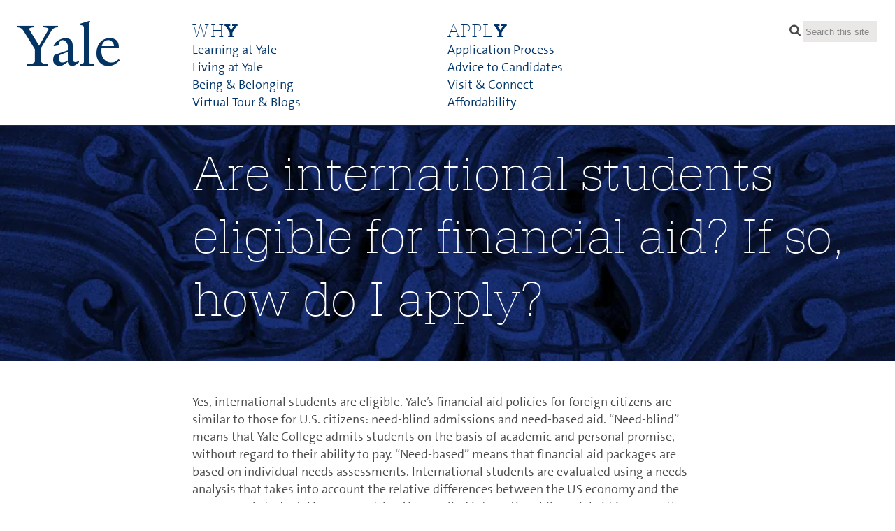

--- FILE ---
content_type: text/css
request_url: https://admissions.yale.edu/sites/default/files/css/css_-WklPuFmCIiSrgVIIiNoelMbnXlKcCFtrnzfufIB41E.css
body_size: 3295
content:
html,body,div{margin:0;padding:0;border:0;outline:0;font-size:100%;vertical-align:baseline;font:inherit;}h1,h2,h3,h4,h5,h6{margin:0;padding:0;border:0;outline:0;font-size:100%;vertical-align:baseline;font:inherit;font-weight:bold;}a,p,ul,ol,li,img,span,strong,em{margin:0;padding:0;border:0;outline:0;font-size:100%;vertical-align:baseline;font:inherit;}table,tbody,tfoot,thead,tr,th,td{margin:0;padding:0;border:0;outline:0;font-size:100%;vertical-align:baseline;font:inherit;}applet,object,iframe,blockquote,pre,abbr,acronym,address,big,cite,code,del,dfn,font,ins,kbd,q,s,samp,small,strike,sub,sup,tt,var,b,u,i,center,dl,dt,dd,caption,fieldset,form,label,legend{margin:0;padding:0;border:0;outline:0;font-size:100%;vertical-align:baseline;font:inherit;}article,aside,figure,footer,header,hgroup,section{margin:0;padding:0;border:0;outline:0;font-size:100%;vertical-align:baseline;font:inherit;}canvas,details,embed,figcaption,menu,nav,output,ruby,summary,time,mark,audio,video{margin:0;padding:0;border:0;outline:0;font-size:100%;vertical-align:baseline;font:inherit;}article,aside,details,figcaption,figure,footer,header,hgroup,menu,nav,section{display:block;}body{line-height:1;}b,strong{font-weight:bold;}em,i{font-style:italic;}ol,ul{list-style:none;}blockquote,q{quotes:none;}blockquote:before,blockquote:after,q:before,q:after{content:'';content:none;}:focus{outline:0;}ins{text-decoration:none;}del{text-decoration:line-through;}table{border-collapse:collapse;border-spacing:0;}
.grid-1,.grid-2,.grid-3,.grid-4,.grid-5,.grid-6,.grid-7,.grid-8,.grid-9,.grid-10,.grid-11,.grid-12,.grid-13,.grid-14,.grid-15,.grid-16,.grid-17,.grid-18,.grid-19,.grid-20,.grid-21,.grid-22,.grid-23,.grid-24{position:relative;margin-left:10px;margin-right:10px;}.container-12 .block .omega-grid,.container-16 .block .omega-grid,.container-24 .block .omega-grid{position:relative;margin-left:-10px;margin-right:-10px;}
.clearfix:after{font-size:0;}#skip-link{left:50%;margin-left:-5.25em;margin-top:0;position:absolute;width:auto;z-index:50;}#skip-link a,#skip-link a:link,#skip-link a:visited{background:#444;background:rgba(0,0,0,0.6);color:#fff;display:block;padding:1px 10px 2px 10px;text-decoration:none;-khtml-border-radius:0 0 10px 10px;-moz-border-radius:0 0 10px 10px;-o-border-radius:0 0 10px 10px;-webkit-border-top-left-radius:0;-webkit-border-top-right-radius:0;-webkit-border-bottom-left-radius:10px;-webkit-border-bottom-right-radius:10px;border-radius:0 0 10px 10px;}#skip-link a:hover,#skip-link a:active,#skip-link a:focus{outline:0;}.inline li,.tabs li,.breadcrumb li{list-style:none;display:inline;margin-right:0.5em;}.item-list li{list-style:none;}.pager li{display:inline;margin-right:0.25em;}img{vertical-align:bottom;}.field-label-inline .field-label,.field-label-inline .field-items,.field-label-inline .field-item{display:inline;}
::-moz-focus-inner{border:0;padding:0;}input[type="search"]::-webkit-search-decoration{display:none;}input,button,select,textarea{margin:0;vertical-align:middle;}button,input[type="reset"],input[type="submit"],input[type="button"]{-webkit-appearance:none;-moz-border-radius:11px;-webkit-border-radius:11px;-moz-background-clip:padding;-webkit-background-clip:padding;background-clip:padding-box;border-radius:11px;background:#ddd url(/sites/all/themes/omega/omega/images/button.png) repeat-x;background:-webkit-gradient(linear,left top,left bottom,color-stop(0,#fff),color-stop(1,#ddd));background:-moz-linear-gradient(top center,#fff 0%,#ddd 100%);border:1px solid;border-color:#ddd #bbb #999;cursor:pointer;color:#333;font:bold 12px/1.2 Arial,sans-serif;outline:0;overflow:visible;padding:3px 10px 4px;text-shadow:#fff 0 1px 1px;width:auto;*padding-top:2px;*padding-bottom:0px;}button{*padding-top:1px;*padding-bottom:1px;}textarea,select,input[type="date"],input[type="datetime"],input[type="datetime-local"],input[type="email"],input[type="month"],input[type="number"],input[type="password"],input[type="search"],input[type="tel"],input[type="text"],input[type="time"],input[type="url"],input[type="week"]{-webkit-appearance:none;-moz-border-radius:0;-webkit-border-radius:0;border-radius:0;-webkit-box-sizing:border-box;-moz-box-sizing:border-box;box-sizing:border-box;-moz-background-clip:padding;-webkit-background-clip:padding;background-clip:padding-box;background-color:#fff;border:1px solid;border-color:#848484 #c1c1c1 #e1e1e1;color:#000;outline:0;padding:2px 3px;font-size:13px;font-family:Arial,sans-serif;height:1.8em;*padding-top:2px;*padding-bottom:1px;*height:auto;}input.placeholder_text,textarea.placeholder_text,input:-moz-placeholder,textarea:-moz-placeholder{color:#888;}::-webkit-input-placeholder{color:#888;}button:focus,button:active,input:focus,input:active,select:focus,select:active,textarea:focus,textarea:active{-moz-box-shadow:#06f 0 0 7px;-webkit-box-shadow:#06f 0 0 7px;box-shadow:#06f 0 0 7px;z-index:1;}input[type="file"]:focus,input[type="file"]:active,input[type="radio"]:focus,input[type="radio"]:active,input[type="checkbox"]:focus,input[type="checkbox"]:active{-moz-box-shadow:none;-webkit-box-shadow:none;box-shadow:none;}select[disabled],textarea[disabled],input[type="date"][disabled],input[type="datetime"][disabled],input[type="datetime-local"][disabled],input[type="email"][disabled],input[type="month"][disabled],input[type="number"][disabled],input[type="password"][disabled],input[type="search"][disabled],input[type="tel"][disabled],input[type="text"][disabled],input[type="time"][disabled],input[type="url"][disabled],input[type="week"][disabled]{background-color:#eee;}button[disabled],input[disabled],select[disabled],select[disabled] option,select[disabled] optgroup,textarea[disabled]{-moz-box-shadow:none;-webkit-box-shadow:none;box-shadow:none;-webkit-user-select:none;-moz-user-select:none;user-select:none;color:#888;cursor:default;}textarea,select[size],select[multiple]{height:auto;}@media (-webkit-min-device-pixel-ratio:0){select{background-image:url(/sites/all/themes/omega/omega/images/select-arrow.gif);background-repeat:no-repeat;background-position:right center;padding-right:20px;}select[size],select[multiple]{background-image:none;padding:0;}}textarea{min-height:40px;overflow:auto;resize:vertical;width:100%;}optgroup{color:#000;font-style:normal;font-weight:normal;}.ie6-button,* html button{background:#ddd url(/sites/all/themes/omega/omega/images/button.png) repeat-x;border:1px solid;border-color:#ddd #bbb #999;cursor:pointer;color:#333;font:bold 12px/1.2 Arial,sans-serif;padding:2px 10px 0px;overflow:visible;width:auto;}* html button{padding-top:1px;padding-bottom:1px;}.ie6-input,* html textarea,* html select{background:#fff;border:1px solid;border-color:#848484 #c1c1c1 #e1e1e1;color:#000;padding:2px 3px 1px;font-size:13px;font-family:Arial,sans-serif;vertical-align:top;}* html select{margin-top:1px;}.placeholder_text,.ie6-input-disabled,.ie6-button-disabled{color:#888;}.ie6-input-disabled{background:#eee;}
.form-actions input{margin-right:0.5em;}.form-actions input:hover{background:#ffffff;}label{font-weight:bold;}
h1,h2,h3,h4,h5,h6{font-family:'YaleDesign';font-style:italic;font-weight:bold;}h1,h2,h3,h4,h5,h6{font-family:'YaleDesign';font-style:italic;font-weight:normal;}h1,h2,h3,h4,h5,h6{font-family:'YaleDesign';font-style:normal;font-weight:bold;}h1,h2,h3,h4,h5,h6{font-family:'YaleDesign';font-style:normal;font-weight:normal;}
.item-list .pager{padding:0;margin:0;}.item-list .pager li,.item-list .pager ul li{margin:0;padding:0;float:left;}.item-list .pager{position:relative;margin:1em 0;padding:0;text-align:left;}.pager li a{cursor:pointer;display:inline-block;}.pager li.pager-ellipsis,.pager li.pager-current,.pager li a{padding:4px 8px;text-decoration:none;}.pager li.pager-current{padding:4px 8px;font-weight:bold;outline:0;}.pager li.pager-first a,.pager li.pager-previous a,.pager li.pager-next a,.pager li.pager-last a{width:38px;text-align:center;padding:4px 0;}.pager li.pager-next{position:absolute;top:0;right:45px;}.pager li.pager-last,.pager li.pager-next.last{position:absolute;top:0;right:0;border-right:0;}.pager li a{}.pager li.pager-item a:hover{background:#f2f2f2;background:-moz-linear-gradient(top,#f2f2f2 0%,#ffffff 100%);background:-webkit-gradient(linear,left top,left bottom,color-stop(0%,#f2f2f2),color-stop(100%,#ffffff));background:-webkit-linear-gradient(top,#f2f2f2 0%,#ffffff 100%);background:-o-linear-gradient(top,#f2f2f2 0%,#ffffff 100%);background:-ms-linear-gradient(top,#f2f2f2 0%,#ffffff 100%);background:linear-gradient(to bottom,#f2f2f2 0%,#ffffff 100%);filter:progid:DXImageTransform.Microsoft.gradient(startColorstr='#f2f2f2',endColorstr='#ffffff',GradientType=0);}.pager li{font-family:Verdana,Arial,Helvetica,sans-serif;font-size:12px;font-weight:normal;line-height:1.2em;color:#585858;outline:0;border-right:1px solid #ddd;}.pager li.pager-first,.pager li.pager-next,.pager li.pager-last{border:none;}.pager li.pager-previous a{width:75px;}.pager li.pager-first a{text-align:left;}.pager li.pager-last a{text-align:right;}#skip-link{z-index:200;}table{border:1px solid #CCC;width:100%;}thead th,th{background:#f7f7f7;border-bottom:1px solid #ccc;color:#333;}td,th{padding:4px 8px;vertical-align:middle;}th a,th a:link,th a:visited{text-decoration:none;}th a{display:block;}th a img{margin:0 0 0 5px;}th.active{background:#DDD;border-left:1px solid #CCC;border-right:1px solid #CCC;}tr.even td{background:#F1F5FA;}tr.odd td{background:#fff;}td.active{border-left:1px solid #CCC;border-right:1px solid #CCC;}tr.even td.active{background:#e5e9ed;}tr.odd td.active{background:#f2f2f2;}tr:hover td,tr.even:hover td.active,tr.odd:hover td.active{background:#FFFEEE;}td ul.links{margin-bottom:0;}.node-links ul li a,.comment-links ul li a{text-transform:lowercase;display:block;float:left;text-decoration:none;-moz-background-clip:padding;-webkit-background-clip:padding;background-clip:padding-box;margin:0 0.5em 0.5em 0;vertical-align:middle;-webkit-appearance:none;-moz-border-radius:11px;-webkit-border-radius:11px;border-radius:11px;background:#ddd url(/sites/all/themes/yale_omega_base/images/button.png) repeat-x;background:-webkit-gradient(linear,left top,left bottom,color-stop(0,#fff),color-stop(1,#ddd));background:-moz-linear-gradient(top center,#fff 0%,#ddd 100%);border:1px solid;border-color:#ddd #bbb #999;cursor:pointer;color:#333;font:bold 12px/1.2 Arial,sans-serif;outline:0;overflow:visible;padding:4px 10px 3px;text-shadow:#fff 0 1px 1px;width:auto;*padding-top:2px;*padding-bottom:0px;}.node-links ul li a:hover,.comment-links ul li a:hover{background:#FFF;}.tips,.description{font-size:10px;color:#6a6a6a;}
ul.menu{border:none;list-style:none;text-align:left;}ul.menu li{margin:0;}ul li.expanded{list-style-image:none;list-style-type:circle;}ul li.collapsed{list-style-image:none;list-style-type:disc;}ul li.leaf{list-style-image:none;list-style-type:square;}li.expanded,li.collapsed,li.leaf{padding:0;margin:0;}li a.active{color:#000;}td.menu-disabled{background:#ccc;}ul.inline,ul.links.inline{display:inline;padding-left:0;}ul.inline li{display:inline;list-style-type:none;padding:0 0.5em;}.breadcrumb{padding-bottom:0.5em;}ul.primary{border-bottom:1px solid #bbb;border-collapse:collapse;height:auto;line-height:normal;list-style:none;margin:5px;padding:0 0 0 1em;white-space:nowrap;}ul.primary li{display:inline;}ul.primary li a{background-color:#ddd;border-color:#bbb;border-style:solid solid none solid;border-width:1px;height:auto;margin-right:0.5em;padding:0 1em;text-decoration:none;}ul.primary li.active a{background-color:#fff;border:1px solid #bbb;border-bottom:1px solid #fff;}ul.primary li a:hover{background-color:#eee;border-color:#ccc;border-bottom-color:#eee;}ul.secondary{border-bottom:1px solid #bbb;padding:0.5em 1em;margin:5px;}ul.secondary li{border-right:1px solid #ccc;display:inline;padding:0 1em;}ul.secondary a{padding:0;text-decoration:none;}ul.secondary a.active{border-bottom:4px solid #999;}
@font-face{font-family:'YaleDesign';src:url(/sites/all/themes/yale_omega_base/fonts/yaledesign-medium-webfont.eot);src:url(/sites/all/themes/yale_omega_base/fonts/yaledesign-medium-webfont.eot?#iefix) format('embedded-opentype'),url(/sites/all/themes/yale_omega_base/fonts/yaledesign-medium-webfont.woff) format('woff'),url(/sites/all/themes/yale_omega_base/fonts/yaledesign-medium-webfont.ttf) format('truetype');font-weight:normal;font-style:normal;}@font-face{font-family:'YaleDesign';src:url(/sites/all/themes/yale_omega_base/fonts/yaledesign-bold-webfont.eot);src:url(/sites/all/themes/yale_omega_base/fonts/yaledesign-bold-webfont.eot?#iefix) format('embedded-opentype'),url(/sites/all/themes/yale_omega_base/fonts/yaledesign-bold-webfont.woff) format('woff'),url(/sites/all/themes/yale_omega_base/fonts/yaledesign-bold-webfont.ttf) format('truetype');font-weight:bold;font-style:normal;}@font-face{font-family:'YaleDesign';src:url(/sites/all/themes/yale_omega_base/fonts/yaledesign-italic-webfont.eot);src:url(/sites/all/themes/yale_omega_base/fonts/yaledesign-italic-webfont.eot?#iefix) format('embedded-opentype'),url(/sites/all/themes/yale_omega_base/fonts/yaledesign-italic-webfont.woff) format('woff'),url(/sites/all/themes/yale_omega_base/fonts/yaledesign-italic-webfont.ttf) format('truetype');font-weight:normal;font-style:italic;}@font-face{font-family:'YaleDesign';src:url(/sites/all/themes/yale_omega_base/fonts/yaledesign-bolditalic-webfont.eot);src:url(/sites/all/themes/yale_omega_base/fonts/yaledesign-bolditalic-webfont.eot?#iefix) format('embedded-opentype'),url(/sites/all/themes/yale_omega_base/fonts/yaledesign-bolditalic-webfont.woff) format('woff'),url(/sites/all/themes/yale_omega_base/fonts/yaledesign-bolditalic-webfont.ttf) format('truetype');font-weight:bold;font-style:italic;}@font-face{font-family:'YaleDesign-SmallCap';src:url(/sites/all/themes/yale_omega_base/fonts/yaledessmacap-webfont.eot);src:url(/sites/all/themes/yale_omega_base/fonts/yaledessmacap-webfont.eot?#iefix) format('embedded-opentype'),url(/sites/all/themes/yale_omega_base/fonts/yaledessmacap-webfont.woff) format('woff'),url(/sites/all/themes/yale_omega_base/fonts/yaledessmacap-webfont.ttf) format('truetype');font-weight:normal;font-style:normal;}


--- FILE ---
content_type: text/css
request_url: https://admissions.yale.edu/sites/default/files/css_injector/css_injector_3.css?t9cko4
body_size: -53
content:
.virtual-accessible{
position:absolute;
right:0;
z-index:1;}

#region-content a.virtual-accessible-link{
    display: inline-block;
    border-radius: 2px;
    box-shadow: rgba(0, 0, 0, 0.3) 0px 1px 4px 0px;
    background-color:#286dc0;
    margin-bottom: 0.5625em;
    color:#fff;
    padding: 0.875em;
    margin-right: 0.625em;
    float:right;
}
#region-content a.virtual-accessible-link:hover{
    background-color:#00356b;
}
#region-content a.virtual-accessible-link:link{
    text-decoration: none;
}
#region-content a.virtual-accessible-link:focus{
    outline:2px dotted #fff !important;
}


--- FILE ---
content_type: text/css
request_url: https://admissions.yale.edu/sites/default/files/css/css_WSd9V4yR3QLmEn8WwDUStVdLuNqUVbbYqHOHVEYIgWU.css
body_size: 18075
content:
html,body,div{margin:0;padding:0;border:0;outline:0;font-size:100%;vertical-align:baseline;font:inherit;}h1,h2,h3,h4,h5,h6{margin:0;padding:0;border:0;outline:0;font-size:100%;vertical-align:baseline;font:inherit;font-weight:bold;}a,p,ul,ol,li,img,span,strong,em{margin:0;padding:0;border:0;outline:0;font-size:100%;vertical-align:baseline;font:inherit;}table,tbody,tfoot,thead,tr,th,td{margin:0;padding:0;border:0;outline:0;font-size:100%;vertical-align:baseline;font:inherit;}applet,object,iframe,blockquote,pre,abbr,acronym,address,big,cite,code,del,dfn,font,ins,kbd,q,s,samp,small,strike,sub,sup,tt,var,b,u,i,center,dl,dt,dd,caption,fieldset,form,label,legend{margin:0;padding:0;border:0;outline:0;font-size:100%;vertical-align:baseline;font:inherit;}article,aside,figure,footer,header,hgroup,section{margin:0;padding:0;border:0;outline:0;font-size:100%;vertical-align:baseline;font:inherit;}canvas,details,embed,figcaption,menu,nav,output,ruby,summary,time,mark,audio,video{margin:0;padding:0;border:0;outline:0;font-size:100%;vertical-align:baseline;font:inherit;}article,aside,details,figcaption,figure,footer,header,hgroup,menu,nav,section{display:block;}body{line-height:1;}b,strong{font-weight:bold;}em,i{font-style:italic;}ol,ul{list-style:none;}blockquote,q{quotes:none;}blockquote:before,blockquote:after,q:before,q:after{content:'';content:none;}:focus{outline:0;}ins{text-decoration:none;}del{text-decoration:line-through;}table{border-collapse:collapse;border-spacing:0;}.grid-1,.grid-2,.grid-3,.grid-4,.grid-5,.grid-6,.grid-7,.grid-8,.grid-9,.grid-10,.grid-11,.grid-12,.grid-13,.grid-14,.grid-15,.grid-16,.grid-17,.grid-18,.grid-19,.grid-20,.grid-21,.grid-22,.grid-23,.grid-24{position:relative;margin-left:10px;margin-right:10px;}.container-12 .block .omega-grid,.container-16 .block .omega-grid,.container-24 .block .omega-grid{position:relative;margin-left:-10px;margin-right:-10px;}.clearfix:after{font-size:0;}#skip-link{left:50%;margin-left:-5.25em;margin-top:0;position:absolute;width:auto;z-index:50;}#skip-link a,#skip-link a:link,#skip-link a:visited{background:#444;background:rgba(0,0,0,0.6);color:#fff;display:block;padding:1px 10px 2px 10px;text-decoration:none;-khtml-border-radius:0 0 10px 10px;-moz-border-radius:0 0 10px 10px;-o-border-radius:0 0 10px 10px;-webkit-border-top-left-radius:0;-webkit-border-top-right-radius:0;-webkit-border-bottom-left-radius:10px;-webkit-border-bottom-right-radius:10px;border-radius:0 0 10px 10px;}#skip-link a:hover,#skip-link a:active,#skip-link a:focus{outline:0;}.inline li,.tabs li,.breadcrumb li{list-style:none;display:inline;margin-right:0.5em;}.item-list li{list-style:none;}.pager li{display:inline;margin-right:0.25em;}img{vertical-align:bottom;}.field-label-inline .field-label,.field-label-inline .field-items,.field-label-inline .field-item{display:inline;}::-moz-focus-inner{border:0;padding:0;}input[type="search"]::-webkit-search-decoration{display:none;}input,button,select,textarea{margin:0;vertical-align:middle;}button,input[type="reset"],input[type="submit"],input[type="button"]{-webkit-appearance:none;-moz-border-radius:11px;-webkit-border-radius:11px;-moz-background-clip:padding;-webkit-background-clip:padding;background-clip:padding-box;border-radius:11px;background:#ddd url(/sites/all/themes/omega/omega/images/button.png) repeat-x;background:-webkit-gradient(linear,left top,left bottom,color-stop(0,#fff),color-stop(1,#ddd));background:-moz-linear-gradient(top center,#fff 0%,#ddd 100%);border:1px solid;border-color:#ddd #bbb #999;cursor:pointer;color:#333;font:bold 12px/1.2 Arial,sans-serif;outline:0;overflow:visible;padding:3px 10px 4px;text-shadow:#fff 0 1px 1px;width:auto;*padding-top:2px;*padding-bottom:0px;}button{*padding-top:1px;*padding-bottom:1px;}textarea,select,input[type="date"],input[type="datetime"],input[type="datetime-local"],input[type="email"],input[type="month"],input[type="number"],input[type="password"],input[type="search"],input[type="tel"],input[type="text"],input[type="time"],input[type="url"],input[type="week"]{-webkit-appearance:none;-moz-border-radius:0;-webkit-border-radius:0;border-radius:0;-webkit-box-sizing:border-box;-moz-box-sizing:border-box;box-sizing:border-box;-moz-background-clip:padding;-webkit-background-clip:padding;background-clip:padding-box;background-color:#fff;border:1px solid;border-color:#848484 #c1c1c1 #e1e1e1;color:#000;outline:0;padding:2px 3px;font-size:13px;font-family:Arial,sans-serif;height:1.8em;*padding-top:2px;*padding-bottom:1px;*height:auto;}input.placeholder_text,textarea.placeholder_text,input:-moz-placeholder,textarea:-moz-placeholder{color:#888;}::-webkit-input-placeholder{color:#888;}button:focus,button:active,input:focus,input:active,select:focus,select:active,textarea:focus,textarea:active{-moz-box-shadow:#06f 0 0 7px;-webkit-box-shadow:#06f 0 0 7px;box-shadow:#06f 0 0 7px;z-index:1;}input[type="file"]:focus,input[type="file"]:active,input[type="radio"]:focus,input[type="radio"]:active,input[type="checkbox"]:focus,input[type="checkbox"]:active{-moz-box-shadow:none;-webkit-box-shadow:none;box-shadow:none;}select[disabled],textarea[disabled],input[type="date"][disabled],input[type="datetime"][disabled],input[type="datetime-local"][disabled],input[type="email"][disabled],input[type="month"][disabled],input[type="number"][disabled],input[type="password"][disabled],input[type="search"][disabled],input[type="tel"][disabled],input[type="text"][disabled],input[type="time"][disabled],input[type="url"][disabled],input[type="week"][disabled]{background-color:#eee;}button[disabled],input[disabled],select[disabled],select[disabled] option,select[disabled] optgroup,textarea[disabled]{-moz-box-shadow:none;-webkit-box-shadow:none;box-shadow:none;-webkit-user-select:none;-moz-user-select:none;user-select:none;color:#888;cursor:default;}textarea,select[size],select[multiple]{height:auto;}@media (-webkit-min-device-pixel-ratio:0){select{background-image:url(/sites/all/themes/omega/omega/images/select-arrow.gif);background-repeat:no-repeat;background-position:right center;padding-right:20px;}select[size],select[multiple]{background-image:none;padding:0;}}textarea{min-height:40px;overflow:auto;resize:vertical;width:100%;}optgroup{color:#000;font-style:normal;font-weight:normal;}.ie6-button,* html button{background:#ddd url(/sites/all/themes/omega/omega/images/button.png) repeat-x;border:1px solid;border-color:#ddd #bbb #999;cursor:pointer;color:#333;font:bold 12px/1.2 Arial,sans-serif;padding:2px 10px 0px;overflow:visible;width:auto;}* html button{padding-top:1px;padding-bottom:1px;}.ie6-input,* html textarea,* html select{background:#fff;border:1px solid;border-color:#848484 #c1c1c1 #e1e1e1;color:#000;padding:2px 3px 1px;font-size:13px;font-family:Arial,sans-serif;vertical-align:top;}* html select{margin-top:1px;}.placeholder_text,.ie6-input-disabled,.ie6-button-disabled{color:#888;}.ie6-input-disabled{background:#eee;}.form-actions input{margin-right:0.5em;}.form-actions input:hover{background:#ffffff;}label{font-weight:bold;}h1,h2,h3,h4,h5,h6{font-family:'YaleDesign';font-style:italic;font-weight:bold;}h1,h2,h3,h4,h5,h6{font-family:'YaleDesign';font-style:italic;font-weight:normal;}h1,h2,h3,h4,h5,h6{font-family:'YaleDesign';font-style:normal;font-weight:bold;}h1,h2,h3,h4,h5,h6{font-family:'YaleDesign';font-style:normal;font-weight:normal;}.item-list .pager{padding:0;margin:0;}.item-list .pager li,.item-list .pager ul li{margin:0;padding:0;float:left;}.item-list .pager{position:relative;margin:1em 0;padding:0;text-align:left;}.pager li a{cursor:pointer;display:inline-block;}.pager li.pager-ellipsis,.pager li.pager-current,.pager li a{padding:4px 8px;text-decoration:none;}.pager li.pager-current{padding:4px 8px;font-weight:bold;outline:0;}.pager li.pager-first a,.pager li.pager-previous a,.pager li.pager-next a,.pager li.pager-last a{width:38px;text-align:center;padding:4px 0;}.pager li.pager-next{position:absolute;top:0;right:45px;}.pager li.pager-last,.pager li.pager-next.last{position:absolute;top:0;right:0;border-right:0;}.pager li a{}.pager li.pager-item a:hover{background:#f2f2f2;background:-moz-linear-gradient(top,#f2f2f2 0%,#ffffff 100%);background:-webkit-gradient(linear,left top,left bottom,color-stop(0%,#f2f2f2),color-stop(100%,#ffffff));background:-webkit-linear-gradient(top,#f2f2f2 0%,#ffffff 100%);background:-o-linear-gradient(top,#f2f2f2 0%,#ffffff 100%);background:-ms-linear-gradient(top,#f2f2f2 0%,#ffffff 100%);background:linear-gradient(to bottom,#f2f2f2 0%,#ffffff 100%);filter:progid:DXImageTransform.Microsoft.gradient(startColorstr='#f2f2f2',endColorstr='#ffffff',GradientType=0);}.pager li{font-family:Verdana,Arial,Helvetica,sans-serif;font-size:12px;font-weight:normal;line-height:1.2em;color:#585858;outline:0;border-right:1px solid #ddd;}.pager li.pager-first,.pager li.pager-next,.pager li.pager-last{border:none;}.pager li.pager-previous a{width:75px;}.pager li.pager-first a{text-align:left;}.pager li.pager-last a{text-align:right;}#skip-link{z-index:200;}table{border:1px solid #CCC;width:100%;}thead th,th{background:#f7f7f7;border-bottom:1px solid #ccc;color:#333;}td,th{padding:4px 8px;vertical-align:middle;}th a,th a:link,th a:visited{text-decoration:none;}th a{display:block;}th a img{margin:0 0 0 5px;}th.active{background:#DDD;border-left:1px solid #CCC;border-right:1px solid #CCC;}tr.even td{background:#F1F5FA;}tr.odd td{background:#fff;}td.active{border-left:1px solid #CCC;border-right:1px solid #CCC;}tr.even td.active{background:#e5e9ed;}tr.odd td.active{background:#f2f2f2;}tr:hover td,tr.even:hover td.active,tr.odd:hover td.active{background:#FFFEEE;}td ul.links{margin-bottom:0;}.node-links ul li a,.comment-links ul li a{text-transform:lowercase;display:block;float:left;text-decoration:none;-moz-background-clip:padding;-webkit-background-clip:padding;background-clip:padding-box;margin:0 0.5em 0.5em 0;vertical-align:middle;-webkit-appearance:none;-moz-border-radius:11px;-webkit-border-radius:11px;border-radius:11px;background:#ddd url(/sites/all/themes/yale_omega_base/images/button.png) repeat-x;background:-webkit-gradient(linear,left top,left bottom,color-stop(0,#fff),color-stop(1,#ddd));background:-moz-linear-gradient(top center,#fff 0%,#ddd 100%);border:1px solid;border-color:#ddd #bbb #999;cursor:pointer;color:#333;font:bold 12px/1.2 Arial,sans-serif;outline:0;overflow:visible;padding:4px 10px 3px;text-shadow:#fff 0 1px 1px;width:auto;*padding-top:2px;*padding-bottom:0px;}.node-links ul li a:hover,.comment-links ul li a:hover{background:#FFF;}.tips,.description{font-size:10px;color:#6a6a6a;}ul.menu{border:none;list-style:none;text-align:left;}ul.menu li{margin:0;}ul li.expanded{list-style-image:none;list-style-type:circle;}ul li.collapsed{list-style-image:none;list-style-type:disc;}ul li.leaf{list-style-image:none;list-style-type:square;}li.expanded,li.collapsed,li.leaf{padding:0;margin:0;}li a.active{color:#000;}td.menu-disabled{background:#ccc;}ul.inline,ul.links.inline{display:inline;padding-left:0;}ul.inline li{display:inline;list-style-type:none;padding:0 0.5em;}.breadcrumb{padding-bottom:0.5em;}ul.primary{border-bottom:1px solid #bbb;border-collapse:collapse;height:auto;line-height:normal;list-style:none;margin:5px;padding:0 0 0 1em;white-space:nowrap;}ul.primary li{display:inline;}ul.primary li a{background-color:#ddd;border-color:#bbb;border-style:solid solid none solid;border-width:1px;height:auto;margin-right:0.5em;padding:0 1em;text-decoration:none;}ul.primary li.active a{background-color:#fff;border:1px solid #bbb;border-bottom:1px solid #fff;}ul.primary li a:hover{background-color:#eee;border-color:#ccc;border-bottom-color:#eee;}ul.secondary{border-bottom:1px solid #bbb;padding:0.5em 1em;margin:5px;}ul.secondary li{border-right:1px solid #ccc;display:inline;padding:0 1em;}ul.secondary a{padding:0;text-decoration:none;}ul.secondary a.active{border-bottom:4px solid #999;}@font-face{font-family:'YaleDesign';src:url(/sites/all/themes/yale_omega_base/fonts/yaledesign-medium-webfont.eot);src:url(/sites/all/themes/yale_omega_base/fonts/yaledesign-medium-webfont.eot?#iefix) format('embedded-opentype'),url(/sites/all/themes/yale_omega_base/fonts/yaledesign-medium-webfont.woff) format('woff'),url(/sites/all/themes/yale_omega_base/fonts/yaledesign-medium-webfont.ttf) format('truetype');font-weight:normal;font-style:normal;}@font-face{font-family:'YaleDesign';src:url(/sites/all/themes/yale_omega_base/fonts/yaledesign-bold-webfont.eot);src:url(/sites/all/themes/yale_omega_base/fonts/yaledesign-bold-webfont.eot?#iefix) format('embedded-opentype'),url(/sites/all/themes/yale_omega_base/fonts/yaledesign-bold-webfont.woff) format('woff'),url(/sites/all/themes/yale_omega_base/fonts/yaledesign-bold-webfont.ttf) format('truetype');font-weight:bold;font-style:normal;}@font-face{font-family:'YaleDesign';src:url(/sites/all/themes/yale_omega_base/fonts/yaledesign-italic-webfont.eot);src:url(/sites/all/themes/yale_omega_base/fonts/yaledesign-italic-webfont.eot?#iefix) format('embedded-opentype'),url(/sites/all/themes/yale_omega_base/fonts/yaledesign-italic-webfont.woff) format('woff'),url(/sites/all/themes/yale_omega_base/fonts/yaledesign-italic-webfont.ttf) format('truetype');font-weight:normal;font-style:italic;}@font-face{font-family:'YaleDesign';src:url(/sites/all/themes/yale_omega_base/fonts/yaledesign-bolditalic-webfont.eot);src:url(/sites/all/themes/yale_omega_base/fonts/yaledesign-bolditalic-webfont.eot?#iefix) format('embedded-opentype'),url(/sites/all/themes/yale_omega_base/fonts/yaledesign-bolditalic-webfont.woff) format('woff'),url(/sites/all/themes/yale_omega_base/fonts/yaledesign-bolditalic-webfont.ttf) format('truetype');font-weight:bold;font-style:italic;}@font-face{font-family:'YaleDesign-SmallCap';src:url(/sites/all/themes/yale_omega_base/fonts/yaledessmacap-webfont.eot);src:url(/sites/all/themes/yale_omega_base/fonts/yaledessmacap-webfont.eot?#iefix) format('embedded-opentype'),url(/sites/all/themes/yale_omega_base/fonts/yaledessmacap-webfont.woff) format('woff'),url(/sites/all/themes/yale_omega_base/fonts/yaledessmacap-webfont.ttf) format('truetype');font-weight:normal;font-style:normal;}html,body,div{margin:0;padding:0;border:0;outline:0;font-size:100%;vertical-align:baseline;font:inherit;}h1,h2,h3,h4,h5,h6{margin:0;padding:0;border:0;outline:0;font-size:100%;vertical-align:baseline;font:inherit;font-weight:bold;}a,p,ul,ol,li,img,span,strong,em{margin:0;padding:0;border:0;outline:0;font-size:100%;vertical-align:baseline;font:inherit;}table,tbody,tfoot,thead,tr,th,td{margin:0;padding:0;border:0;outline:0;font-size:100%;vertical-align:baseline;font:inherit;}applet,object,iframe,blockquote,pre,abbr,acronym,address,big,cite,code,del,dfn,font,ins,kbd,q,s,samp,small,strike,sub,sup,tt,var,b,u,i,center,dl,dt,dd,caption,fieldset,form,label,legend{margin:0;padding:0;border:0;outline:0;font-size:100%;vertical-align:baseline;font:inherit;}article,aside,figure,footer,header,hgroup,section{margin:0;padding:0;border:0;outline:0;font-size:100%;vertical-align:baseline;font:inherit;}canvas,details,embed,figcaption,menu,nav,output,ruby,summary,time,mark,audio,video{margin:0;padding:0;border:0;outline:0;font-size:100%;vertical-align:baseline;font:inherit;}article,aside,details,figcaption,figure,footer,header,hgroup,menu,nav,section{display:block;}body{line-height:1;}b,strong{font-weight:bold;}em,i{font-style:italic;}ol,ul{list-style:none;}blockquote,q{quotes:none;}blockquote:before,blockquote:after,q:before,q:after{content:'';content:none;}:focus{outline:0;}ins{text-decoration:none;}del{text-decoration:line-through;}table{border-collapse:collapse;border-spacing:0;}.grid-1,.grid-2,.grid-3,.grid-4,.grid-5,.grid-6,.grid-7,.grid-8,.grid-9,.grid-10,.grid-11,.grid-12,.grid-13,.grid-14,.grid-15,.grid-16,.grid-17,.grid-18,.grid-19,.grid-20,.grid-21,.grid-22,.grid-23,.grid-24{position:relative;margin-left:10px;margin-right:10px;}.container-12 .block .omega-grid,.container-16 .block .omega-grid,.container-24 .block .omega-grid{position:relative;margin-left:-10px;margin-right:-10px;}.clearfix:after{font-size:0;}#skip-link{left:50%;margin-left:-5.25em;margin-top:0;position:absolute;width:auto;z-index:50;}#skip-link a,#skip-link a:link,#skip-link a:visited{background:#444;background:rgba(0,0,0,0.6);color:#fff;display:block;padding:1px 10px 2px 10px;text-decoration:none;-khtml-border-radius:0 0 10px 10px;-moz-border-radius:0 0 10px 10px;-o-border-radius:0 0 10px 10px;-webkit-border-top-left-radius:0;-webkit-border-top-right-radius:0;-webkit-border-bottom-left-radius:10px;-webkit-border-bottom-right-radius:10px;border-radius:0 0 10px 10px;}#skip-link a:hover,#skip-link a:active,#skip-link a:focus{outline:0;}.inline li,.tabs li,.breadcrumb li{list-style:none;display:inline;margin-right:0.5em;}.item-list li{list-style:none;}.pager li{display:inline;margin-right:0.25em;}img{vertical-align:bottom;}.field-label-inline .field-label,.field-label-inline .field-items,.field-label-inline .field-item{display:inline;}::-moz-focus-inner{border:0;padding:0;}input[type="search"]::-webkit-search-decoration{display:none;}input,button,select,textarea{margin:0;vertical-align:middle;}button,input[type="reset"],input[type="submit"],input[type="button"]{-webkit-appearance:none;-moz-border-radius:11px;-webkit-border-radius:11px;-moz-background-clip:padding;-webkit-background-clip:padding;background-clip:padding-box;border-radius:11px;background:#ddd url(/sites/all/themes/omega/omega/images/button.png) repeat-x;background:-webkit-gradient(linear,left top,left bottom,color-stop(0,#fff),color-stop(1,#ddd));background:-moz-linear-gradient(top center,#fff 0%,#ddd 100%);border:1px solid;border-color:#ddd #bbb #999;cursor:pointer;color:#333;font:bold 12px/1.2 Arial,sans-serif;outline:0;overflow:visible;padding:3px 10px 4px;text-shadow:#fff 0 1px 1px;width:auto;padding-top:2px;padding-bottom:0px;}button{padding-top:1px;padding-bottom:1px;}textarea,select,input[type="date"],input[type="datetime"],input[type="datetime-local"],input[type="email"],input[type="month"],input[type="number"],input[type="password"],input[type="search"],input[type="tel"],input[type="text"],input[type="time"],input[type="url"],input[type="week"]{-webkit-appearance:none;-moz-border-radius:0;-webkit-border-radius:0;border-radius:0;-webkit-box-sizing:border-box;-moz-box-sizing:border-box;box-sizing:border-box;-moz-background-clip:padding;-webkit-background-clip:padding;background-clip:padding-box;background-color:#fff;border:1px solid;border-color:#848484 #c1c1c1 #e1e1e1;color:#000;outline:0;padding:2px 3px;font-size:13px;font-family:Arial,sans-serif;height:1.8em;padding-top:2px;padding-bottom:1px;height:auto;}input.placeholder_text,textarea.placeholder_text,input:-moz-placeholder,textarea:-moz-placeholder{color:#888;}::-webkit-input-placeholder{color:#888;}button:focus,button:active,input:focus,input:active,select:focus,select:active,textarea:focus,textarea:active{-moz-box-shadow:#06f 0 0 7px;-webkit-box-shadow:#06f 0 0 7px;box-shadow:#06f 0 0 7px;z-index:1;}input[type="file"]:focus,input[type="file"]:active,input[type="radio"]:focus,input[type="radio"]:active,input[type="checkbox"]:focus,input[type="checkbox"]:active{-moz-box-shadow:none;-webkit-box-shadow:none;box-shadow:none;}select[disabled],textarea[disabled],input[type="date"][disabled],input[type="datetime"][disabled],input[type="datetime-local"][disabled],input[type="email"][disabled],input[type="month"][disabled],input[type="number"][disabled],input[type="password"][disabled],input[type="search"][disabled],input[type="tel"][disabled],input[type="text"][disabled],input[type="time"][disabled],input[type="url"][disabled],input[type="week"][disabled]{background-color:#eee;}button[disabled],input[disabled],select[disabled],select[disabled] option,select[disabled] optgroup,textarea[disabled]{-moz-box-shadow:none;-webkit-box-shadow:none;box-shadow:none;-webkit-user-select:none;-moz-user-select:none;user-select:none;color:#888;cursor:default;}textarea,select[size],select[multiple]{height:auto;}@media (-webkit-min-device-pixel-ratio:0){select{background-image:url(/sites/all/themes/omega/omega/images/select-arrow.gif);background-repeat:no-repeat;background-position:right center;padding-right:20px;}select[size],select[multiple]{background-image:none;padding:0;}}textarea{min-height:40px;overflow:auto;resize:vertical;width:100%;}optgroup{color:#000;font-style:normal;font-weight:normal;}.ie6-button,* html button{background:#ddd url(/sites/all/themes/omega/omega/images/button.png) repeat-x;border:1px solid;border-color:#ddd #bbb #999;cursor:pointer;color:#333;font:bold 12px/1.2 Arial,sans-serif;padding:2px 10px 0px;overflow:visible;width:auto;}* html button{padding-top:1px;padding-bottom:1px;}.ie6-input,* html textarea,* html select{background:#fff;border:1px solid;border-color:#848484 #c1c1c1 #e1e1e1;color:#000;padding:2px 3px 1px;font-size:13px;font-family:Arial,sans-serif;vertical-align:top;}* html select{margin-top:1px;}.placeholder_text,.ie6-input-disabled,.ie6-button-disabled{color:#888;}.ie6-input-disabled{background:#eee;}.form-actions input{margin-right:0.5em;}.form-actions input:hover{background:#ffffff;}label{font-weight:bold;}h1,h2,h3,h4,h5,h6{font-family:'YaleDesign';font-style:italic;font-weight:bold;}h1,h2,h3,h4,h5,h6{font-family:'YaleDesign';font-style:italic;font-weight:normal;}h1,h2,h3,h4,h5,h6{font-family:'YaleDesign';font-style:normal;font-weight:bold;}h1,h2,h3,h4,h5,h6{font-family:'YaleDesign';font-style:normal;font-weight:normal;}.item-list .pager{padding:0;margin:0;}.item-list .pager li,.item-list .pager ul li{margin:0;padding:0;float:left;}.item-list .pager{position:relative;margin:1em 0;padding:0;text-align:left;}.pager li a{cursor:pointer;display:inline-block;}.pager li.pager-ellipsis,.pager li.pager-current,.pager li a{padding:4px 8px;text-decoration:none;}.pager li.pager-current{padding:4px 8px;font-weight:bold;outline:0;}.pager li.pager-first a,.pager li.pager-previous a,.pager li.pager-next a,.pager li.pager-last a{width:38px;text-align:center;padding:4px 0;}.pager li.pager-next{position:absolute;top:0;right:45px;}.pager li.pager-last,.pager li.pager-next.last{position:absolute;top:0;right:0;border-right:0;}.pager li a{}.pager li.pager-item a:hover{background:#f2f2f2;background:-moz-linear-gradient(top,#f2f2f2 0%,#ffffff 100%);background:-webkit-gradient(linear,left top,left bottom,color-stop(0%,#f2f2f2),color-stop(100%,#ffffff));background:-webkit-linear-gradient(top,#f2f2f2 0%,#ffffff 100%);background:-o-linear-gradient(top,#f2f2f2 0%,#ffffff 100%);background:-ms-linear-gradient(top,#f2f2f2 0%,#ffffff 100%);background:linear-gradient(to bottom,#f2f2f2 0%,#ffffff 100%);}.pager li{font-family:Verdana,Arial,Helvetica,sans-serif;font-size:12px;font-weight:normal;line-height:1.2em;color:#585858;outline:0;border-right:1px solid #ddd;}.pager li.pager-first,.pager li.pager-next,.pager li.pager-last{border:none;}.pager li.pager-previous a{width:75px;}.pager li.pager-first a{text-align:left;}.pager li.pager-last a{text-align:right;}#skip-link{z-index:200;}table{border:1px solid #CCC;width:100%;}thead th,th{background:#f7f7f7;border-bottom:1px solid #ccc;color:#333;}td,th{padding:4px 8px;vertical-align:middle;}th a,th a:link,th a:visited{text-decoration:none;}th a{display:block;}th a img{margin:0 0 0 5px;}th.active{background:#DDD;border-left:1px solid #CCC;border-right:1px solid #CCC;}tr.even td{background:#F1F5FA;}tr.odd td{background:#fff;}td.active{border-left:1px solid #CCC;border-right:1px solid #CCC;}tr.even td.active{background:#e5e9ed;}tr.odd td.active{background:#f2f2f2;}tr:hover td,tr.even:hover td.active,tr.odd:hover td.active{background:#FFFEEE;}td ul.links{margin-bottom:0;}.node-links ul li a,.comment-links ul li a{text-transform:lowercase;display:block;float:left;text-decoration:none;-moz-background-clip:padding;-webkit-background-clip:padding;background-clip:padding-box;margin:0 0.5em 0.5em 0;vertical-align:middle;-webkit-appearance:none;-moz-border-radius:11px;-webkit-border-radius:11px;border-radius:11px;background:#ddd url(/sites/all/themes/yale_omega_base/images/button.png) repeat-x;background:-webkit-gradient(linear,left top,left bottom,color-stop(0,#fff),color-stop(1,#ddd));background:-moz-linear-gradient(top center,#fff 0%,#ddd 100%);border:1px solid;border-color:#ddd #bbb #999;cursor:pointer;color:#333;font:bold 12px/1.2 Arial,sans-serif;outline:0;overflow:visible;padding:4px 10px 3px;text-shadow:#fff 0 1px 1px;width:auto;padding-top:2px;padding-bottom:0px;}.node-links ul li a:hover,.comment-links ul li a:hover{background:#FFF;}.tips,.description{font-size:10px;color:#6a6a6a;}ul.menu{border:none;list-style:none;text-align:left;}ul.menu li{margin:0;}ul li.expanded{list-style-image:none;list-style-type:circle;}ul li.collapsed{list-style-image:none;list-style-type:disc;}ul li.leaf{list-style-image:none;list-style-type:square;}li.expanded,li.collapsed,li.leaf{padding:0;margin:0;}li a.active{color:#000;}td.menu-disabled{background:#ccc;}ul.inline,ul.links.inline{display:inline;padding-left:0;}ul.inline li{display:inline;list-style-type:none;padding:0 0.5em;}.breadcrumb{padding-bottom:0.5em;}ul.primary{border-bottom:1px solid #bbb;border-collapse:collapse;height:auto;line-height:normal;list-style:none;margin:5px;padding:0 0 0 1em;white-space:nowrap;}ul.primary li{display:inline;}ul.primary li a{background-color:#ddd;border-color:#bbb;border-style:solid solid none solid;border-width:1px;height:auto;margin-right:0.5em;padding:0 1em;text-decoration:none;}ul.primary li.active a{background-color:#fff;border:1px solid #bbb;border-bottom:1px solid #fff;}ul.primary li a:hover{background-color:#eee;border-color:#ccc;border-bottom-color:#eee;}ul.secondary{border-bottom:1px solid #bbb;padding:0.5em 1em;margin:5px;}ul.secondary li{border-right:1px solid #ccc;display:inline;padding:0 1em;}ul.secondary a{padding:0;text-decoration:none;}ul.secondary a.active{border-bottom:4px solid #999;}@font-face{font-family:'YaleDesign';src:url(/sites/all/themes/yale_omega_base/fonts/yaledesign-medium-webfont.eot);src:url(/sites/all/themes/yale_omega_base/fonts/yaledesign-medium-webfont.eot?#iefix) format('embedded-opentype'),url(/sites/all/themes/yale_omega_base/fonts/yaledesign-medium-webfont.woff) format('woff'),url(/sites/all/themes/yale_omega_base/fonts/yaledesign-medium-webfont.ttf) format('truetype');font-weight:normal;font-style:normal;}@font-face{font-family:'YaleDesign';src:url(/sites/all/themes/yale_omega_base/fonts/yaledesign-bold-webfont.eot);src:url(/sites/all/themes/yale_omega_base/fonts/yaledesign-bold-webfont.eot?#iefix) format('embedded-opentype'),url(/sites/all/themes/yale_omega_base/fonts/yaledesign-bold-webfont.woff) format('woff'),url(/sites/all/themes/yale_omega_base/fonts/yaledesign-bold-webfont.ttf) format('truetype');font-weight:bold;font-style:normal;}@font-face{font-family:'YaleDesign';src:url(/sites/all/themes/yale_omega_base/fonts/yaledesign-italic-webfont.eot);src:url(/sites/all/themes/yale_omega_base/fonts/yaledesign-italic-webfont.eot?#iefix) format('embedded-opentype'),url(/sites/all/themes/yale_omega_base/fonts/yaledesign-italic-webfont.woff) format('woff'),url(/sites/all/themes/yale_omega_base/fonts/yaledesign-italic-webfont.ttf) format('truetype');font-weight:normal;font-style:italic;}@font-face{font-family:'YaleDesign';src:url(/sites/all/themes/yale_omega_base/fonts/yaledesign-bolditalic-webfont.eot);src:url(/sites/all/themes/yale_omega_base/fonts/yaledesign-bolditalic-webfont.eot?#iefix) format('embedded-opentype'),url(/sites/all/themes/yale_omega_base/fonts/yaledesign-bolditalic-webfont.woff) format('woff'),url(/sites/all/themes/yale_omega_base/fonts/yaledesign-bolditalic-webfont.ttf) format('truetype');font-weight:bold;font-style:italic;}@font-face{font-family:'YaleDesign-SmallCap';src:url(/sites/all/themes/yale_omega_base/fonts/yaledessmacap-webfont.eot);src:url(/sites/all/themes/yale_omega_base/fonts/yaledessmacap-webfont.eot?#iefix) format('embedded-opentype'),url(/sites/all/themes/yale_omega_base/fonts/yaledessmacap-webfont.woff) format('woff'),url(/sites/all/themes/yale_omega_base/fonts/yaledessmacap-webfont.ttf) format('truetype');font-weight:normal;font-style:normal;}@font-face{font-family:"TheSans-xlight";src:url("/sites/all/themes/yale_admissions/fonts/TheSans_B2_200_.eot");src:url("/sites/all/themes/yale_admissions/fonts/TheSans_B2_200_.eot?#iefix") format("embedded-opentype"),url("/sites/all/themes/yale_admissions/fonts/TheSans_B2_200_.woff") format("woff"),url("/sites/all/themes/yale_admissions/fonts/TheSans_B2_200_.svg#TheSans_B2_200_") format("svg");font-weight:normal;font-style:normal;}@font-face{font-family:"TheSans-Semi";src:url("/sites/all/themes/yale_admissions/fonts/TheSans_B2_400.eot");src:url("/sites/all/themes/yale_admissions/fonts/TheSans_B2_400.eot?#iefix") format("embedded-opentype"),url("/sites/all/themes/yale_admissions/fonts/TheSans_B2_400.woff") format("woff"),url("/sites/all/themes/yale_admissions/fonts/TheSans_B2_400.svg#TheSans_B2_400") format("svg");font-weight:normal;font-style:normal;}@font-face{font-family:"TheSans-Reg";src:url("/sites/all/themes/yale_admissions/fonts/TheSans_B2_500.eot");src:url("/sites/all/themes/yale_admissions/fonts/TheSans_B2_500.eot?#iefix") format("embedded-opentype"),url("/sites/all/themes/yale_admissions/fonts/TheSans_B2_500.woff") format("woff"),url("/sites/all/themes/yale_admissions/fonts/TheSans_B2_500.svg#TheSans_B2_500") format("svg");font-weight:normal;font-style:normal;}@font-face{font-family:"TheSans-Bold";src:url("/sites/all/themes/yale_admissions/fonts/TheSans_B2_700.eot");src:url("/sites/all/themes/yale_admissions/fonts/TheSans_B2_700.eot?#iefix") format("embedded-opentype"),url("/sites/all/themes/yale_admissions/fonts/TheSans_B2_700.woff") format("woff"),url("/sites/all/themes/yale_admissions/fonts/TheSans_B2_700.svg#TheSans_B2_700") format("svg");font-weight:normal;font-style:normal;}@font-face{font-family:'SerifaBT-Thin';src:url('/sites/all/themes/yale_admissions/fonts/SerifaBT-Thin.eot');src:url('/sites/all/themes/yale_admissions/fonts/SerifaBT-Thin.eot?#iefix') format('embedded-opentype'),url('/sites/all/themes/yale_admissions/fonts/SerifaBT-Thin.woff2') format('woff2'),url('/sites/all/themes/yale_admissions/fonts/SerifaBT-Thin.woff') format('woff'),url('/sites/all/themes/yale_admissions/fonts/SerifaBT-Thin.ttf') format('truetype');}@font-face{font-family:'SerifaBT-Bold';src:url('/sites/all/themes/yale_admissions/fonts/SerifaBT-Bold.eot');src:url('/sites/all/themes/yale_admissions/fonts/SerifaBT-Bold.eot?#iefix') format('embedded-opentype'),url('/sites/all/themes/yale_admissions/fonts/SerifaBT-Bold.woff2') format('woff2'),url('/sites/all/themes/yale_admissions/fonts/SerifaBT-Bold.woff') format('woff'),url('/sites/all/themes/yale_admissions/fonts/SerifaBT-Bold.ttf') format('truetype');}@font-face{font-family:'fontawesome';src:url('/sites/all/themes/yale_admissions/fonts/fontawesome-webfont.eot');src:url('/sites/all/themes/yale_admissions/fonts/fontawesome-webfont.eot?#iefix') format('embedded-opentype'),url('/sites/all/themes/yale_admissions/fonts/fontawesome-webfont.woff2') format('woff2'),url('/sites/all/themes/yale_admissions/fonts/fontawesome-webfont.woff') format('woff'),url('/sites/all/themes/yale_admissions/fonts/fontawesome-webfont.ttf') format('truetype');}.container-10{width:96%;max-width:1280px;margin:0 auto;}.grid-1,.grid-2,.grid-3,.grid-4,.grid-5,.grid-6,.grid-7,.grid-8,.grid-9,.grid-10,.grid-11,.grid-12{display:inline;float:left;position:relative;margin-left:0.78125%;margin-right:0.78125%;}.alpha{margin-left:0}.omega{margin-right:0}.container-10 .grid-2{width:18.75%;min-height:1px;}.container-10 .grid-4{width:37.5%;}.container-10 .grid-6{width:59.375%;}.container-10 .grid-8{width:79.6875%;margin-right:0;}.container-10 .grid-10{width:100%;margin:0;}@media screen and (min-width:768px){.pull-6 + .grid-2.region-sidebar-second{margin-left:1.5625%;}.pull-6.grid-2.region-sidebar-first{margin-left:-79.6%;}.grid-6.push-2{margin-left:20.3%;margin-right:0;}}.grid-2.region-sidebar-first,.grid-8:first-child,.grid-2:first-child,.grid-2.region-footer-first{margin-left:0;}.grid-2.region-sidebar-second,.grid-2:last-child,.grid-2.region-footer-third{margin-right:0;}.grid-8.region-preface-second{margin-right:0;width:78.6875%;}.context-apply .grid-8.region-preface-second,.context-residential-colleges .grid-8.region-preface-second{margin-left:20.4%;}.field-name-field-slideshow-images .flexslider-content{margin-bottom:25px;padding-bottom:30px;border-bottom:1px solid #eae8e7;border-radius:0px;}.context-residential-colleges .grid-8.region-preface-second{padding-top:23px;border-top:1px solid #eae8e7;}.clear{clear:both;display:block;overflow:hidden;visibility:hidden;width:0;height:0}.clearfix:after{clear:both;content:' ';display:block;font-size:0;line-height:0;visibility:hidden;width:0;height:0}.clearfix{display:inline-block}* html .clearfix{height:1%}.clearfix{display:block}@media screen and (max-width:768px){.container-10 .grid-2,.container-10 .grid-4,.container-10 .grid-6,.container-10 .grid-8{width:100%;float:inherit;clear:both;display:block;margin:0;}.container-10{width:100%;padding:0 20px;margin:0;}.node-type-virtual-tour .container-10{padding:0;}.pull-6.grid-2.region-sidebar-first{margin-left:0;}}*,*:before,*:after{-webkit-box-sizing:border-box;-moz-box-sizing:border-box;box-sizing:border-box;}html{font-size:62.5%;}body{font-family:'TheSans-Semi';font-size:1.75rem;color:#4a4a4a;line-height:2.5rem;background:#fff;-webkit-font-feature-settings:"kern","liga";-moz-font-feature-settings:"kern","liga";-webkit-font-smoothing:antialiased;-moz-osx-font-smoothing:grayscale;}a{text-decoration:none;color:#00356B;}a:hover{color:#001C52;}a:focus,.label:active{outline:2px solid rgba(1,88,232,1) !important;}a:active:focus{outline:none !important;}#zone-preface-wrapper{background:#C04F17;position:relative;z-index:199;margin-top:-2px;}#zone-preface-wrapper .field-name-body .field-item{color:#fff;font-family:TheSans-Semi;font-size:3rem;line-height:4rem;padding:23px 0 20px;margin:0 0 0 20%;position:relative;}#zone-preface-wrapper .field-name-body .field-item a{word-wrap:break-word;}#zone-preface-wrapper .field-name-body .field-item p{margin:0;padding-right:50px;}#zone-preface-wrapper .field-name-body .field-item:before{content:"!";font-size:8.5rem;top:30px;position:absolute;left:-38px;line-height:0.8em;font-family:thesans-bold;}.alert-close-btn{position:absolute;right:0;top:20px;width:40px;height:40px;display:block;overflow:hidden;text-indent:-9999px;}.alert-close-btn:after{content:"+";font-family:thesans-bold;-webkit-transform:rotate(-45deg);transform:rotate(-45deg);font-size:5rem;position:absolute;right:0;top:0;color:#fff;text-indent:0;}h1.title,.node-type-home-page .block-main .field-type-text-with-summary{font-size:7.5rem;line-height:9rem;font-family:SerifaBT-Thin;color:#fff;}.default-banner,.custom-banner{background:url('/sites/all/themes/yale_admissions/images/home-bg.jpg') no-repeat;padding:28px 0 40px;margin-bottom:47px;background-size:100% auto;}.default-banner h1.title{font-size:7.5rem;line-height:9rem;font-family:SerifaBT-Thin;color:#fff;}.no-banner{background:none;padding:0 0 47px;background-size:100% auto;}.no-banner h1.title{color:#043463;font-size:4.5rem;line-height:4.2rem;font-family:yaledesign;}.page-title-wrapper .grid-10{max-width:1280px;margin:0 auto;float:none;display:block;width:96%;}body.one-sidebar.sidebar-second .page-title-wrapper .grid-10 .title,body.one-sidebar.sidebar-second .page-title-wrapper .grid-10 .title{margin-left:0px;}.page-title-wrapper .grid-10 .title,body.one-sidebar.page-faq .page-title-wrapper .grid-10 .title,body.context-search .page-title-wrapper .grid-10 .title,.context-supplementary-materials-upload .grid-10 .title{margin-left:20.4%;}.node-type-home-page #zone-content-wrapper{background:url('/sites/all/themes/yale_admissions/images/home-bg.jpg') no-repeat;background-size:100% auto;}.node-type-home-page .block-main .field-type-text-with-summary{padding:64px 0;margin-left:20.4%;position:relative;}.node-type-home-page .block-main .field-type-text-with-summary p{margin:0;}.field-type-text-with-summary h2,.node-type-infogrid .paragraphs-items h2,.field-name-field-paragraph-title{font-family:'TheSans-Bold';}.node-type-blog .field-name-body .field-item p img{max-width:100%;height:auto;}.field-type-text-with-summary p,.node-type-infogrid .paragraphs-items p,.node-type-infogrid .field-name-field-table{margin-bottom:30px;}.node-type-infogrid .field-name-field-table p{margin:0 !important;}.field-name-field-table table{border-left:none;border-right:none;}.field-name-field-table td{vertical-align:top;}.field-type-text-with-summary p a,.field-type-text-with-summary a,.entity-paragraphs-item a{color:#286DC0;}.field-type-text-with-summary p a:hover,.field-type-text-with-summary a:hover,.entity-paragraphs-item a:hover{color:#0F54A7;}.paragraphs-item-three-column .entity-paragraphs-item .field-name-field-description h2{font-family:TheSans-Bold;}.paragraphs-item-linked-title-and-text-area .field-name-field-link-description{margin-bottom:30px;}.entity-paragraphs-item table th{font-family:'TheSans-Bold';}.region-preface-first{margin:0;}.grid-2.region-preface-first{margin-right:10px;}span.ext{background:none;position:relative;padding-right:0;}span.ext:before{content:"\f08e";font:14px/1 fontawesome;display:inline-block;margin:0 0 0 3px;}@media screen and (max-width:768px){#zone-preface-wrapper .field-name-body .field-item{margin:0 0 0 10%;}.node-type-home-page .block-main .field-type-text-with-summary{margin-left:0;padding:20px 0;font-size:3rem;line-height:1.3em;}.section-content .zone-content-wrapper,.block-related-links-block{padding-bottom:0;}.node-type-home-page #zone-content-wrapper{background-size:auto;}.region-preface-first.grid-5{width:100%;}.default-banner h1.title,.node-type-home-page .field-type-text-with-summary{padding:20px;font-size:3rem;line-height:1.3;}.node-type-home-page .field-type-text-with-summary{margin-left:0;padding:20px 0;}}@media screen and (max-width:1100px){.node-type-home-page .block-main .field-type-text-with-summary,.node-type-home-page .block-main .field-type-text-with-summary h1.title{font-size:5.2rem;line-height:7.8rem;}}@media screen and (max-width:900px){.node-type-home-page .block-main .field-type-text-with-summary,.node-type-home-page .block-main .field-type-text-with-summary h1.title{font-size:5rem;line-height:7rem;}}@media screen and (max-width:768px){.node-type-home-page .block-main .field-type-text-with-summary,.node-type-home-page .block-main .field-type-text-with-summary h1.title{margin-left:0}.node-type-home-page .block-main .field-type-text-with-summary,.node-type-home-page .block-main .field-type-text-with-summary h1.title{font-size:5rem;line-height:7rem;}.node-type-home-page .field-name-field-main-carousel-images .image-field-caption{background:transparent;}}@media screen and (max-width:640px){.node-type-home-page .block-main .field-type-text-with-summary,.node-type-home-page .block-main .field-type-text-with-summary h1.title{font-size:4rem;line-height:6rem;}.node-type-home-page .field-name-field-main-carousel-images .image-field-caption{background:transparent;}}@media screen and (max-width:480px){.node-type-home-page .block-main .field-type-text-with-summary,.node-type-home-page .block-main .field-type-text-with-summary h1.title{font-size:3.2rem;line-height:5.2rem;}.node-type-home-page .field-name-field-main-carousel-images .image-field-caption{background:transparent;}}.node-type-home-page .paragraphs-item-home-page-grid-carousel{position:relative;}.flexslider{margin:0;border:none;}.paragraphs-item-slideshow .flex-caption{display:none;}.flex-nav-container{margin:0;}.flex-direction-nav{display:block !important;opacity:1 !important;}.flex-direction-nav li a{background:none !important;font-family:TheSans-xlight;font-size:0rem;line-height:4.8rem;text-indent:inherit;margin-top:-52px;width:30px;height:52px;z-index:10;}.front .flex-direction-nav li a{margin-top:-26px;}.flex-direction-nav li .prev{left:30px;}.flex-direction-nav li .prev:before{content:"";display:block;height:52px;width:30px;position:absolute;background:url('/sites/all/themes/yale_admissions/images/rotator-left-arrow.svg') no-repeat;}.flex-direction-nav li .next{right:30px;}.flex-direction-nav li .next:before{content:"";display:block;height:52px;width:30px;position:absolute;background:url('/sites/all/themes/yale_admissions/images/rotator-right-arrow.svg') no-repeat;}.node-type-home-page .field-name-field-main-carousel-images{margin-bottom:65px;overflow:hidden;}.node-type-home-page .field-name-field-main-carousel-images .image-field-caption{position:absolute;bottom:55px;color:#fff;max-width:1000px;padding-left:40px;z-index:2;}.node-type-home-page .field-name-field-main-carousel-images .image-field-caption h2{font-size:7.5rem;font-family:SerifaBT-Thin;margin-bottom:22px;line-height:0.9em;}.node-type-home-page .field-name-field-main-carousel-images .image-field-caption p{font-size:3.5rem;line-height:4.2rem;font-family:'YaleDesign';}.node-type-home-page .field-name-field-main-carousel-images .image-field-caption a{color:#d74100;}.node-type-home-page .field-name-field-main-carousel-images .image-field-caption a:hover{color:#CA4402;}.node-type-home-page .field-name-field-main-carousel-images .slides li:before{content:"";width:100%;height:100%;display:block;bottom:0;left:0;background:linear-gradient(rgba(0,0,0,0.0) 40%,rgba(0,0,0,0.6) 68%);position:absolute;z-index:1;}.node-type-home-page .field-name-field-main-carousel-images .flexslider ul.slides li img{position:relative;z-index:0;}@media screen and (max-width:768px){.flexslider .slides{overflow:hidden;height:100%;}.node-type-home-page .field-name-field-main-carousel-images .flex-direction-nav li a{margin-top:0;}.node-type-home-page .field-name-field-main-carousel-images .slides li:before{display:none;}.flexslider .slides > li{height:100%;}.node-type-home-page .field-name-field-main-carousel-images{margin-left:-20px;margin-right:-20px;}.field-name-field-main-carousel-images .flex-direction-nav li a{top:30%;}.node-type-home-page .field-name-field-main-carousel-images{margin-bottom:30px;}.node-type-home-page .field-name-field-main-carousel-images .image-field-caption{position:relative;bottom:inherit;padding:30px;background:#EAE8E7;}.node-type-home-page .field-name-field-main-carousel-images .image-field-caption h2{font-size:4rem;line-height:1em;margin-bottom:10px;color:#333;}.node-type-home-page .field-name-field-main-carousel-images .image-field-caption p{font-size:2.4rem;line-height:1.3em;color:#00356B;}}.paragraphs-items-field-manage-grids{margin:0 -10px -10px;overflow:hidden;}.node-type-home-page .paragraphs-items .entity{min-height:240px;float:left;position:relative;margin:10px;font-size:1.75rem;padding:12px 20px;overflow:hidden;background:#EAE8E7;}.node-type-home-page .paragraphs-items .entity h2,.node-type-home-page .paragraphs-items .entity h2 a{font-family:Thesans-semi;color:#fff;}.node-type-home-page .paragraphs-items .entity.image-carousel-grid{padding:0;min-height:500px;margin-left:0;}.node-type-home-page .paragraphs-items .entity.single-grid{width:240px;}.node-type-home-page .paragraphs-items .entity.double-grid{width:500px;}.node-type-home-page .paragraphs-items .entity.paragraphs-item-home-page-grid-carousel{height:500px;padding:0;}.node-type-home-page .paragraphs-items .entity.paragraphs-item-home-page-grid-carousel ul,.node-type-home-page .paragraphs-items .entity.paragraphs-item-home-page-grid-carousel ul li{margin:0;}.node-type-home-page .paragraphs-items .entity.round{border-radius:30px;}.node-type-home-page .paragraphs-items .entity.round img{border-radius:30px;}.node-type-home-page .paragraphs-items .entity.bulldog-blogs-grid{padding:12px 20px 14px 20px;max-height:240px;background:#EAE8E7;}.entity.bulldog-blogs-grid .field-type-image img{width:100%;height:auto;}.node-type-home-page .paragraphs-items .entity.bulldog-blogs-grid .field-name-field-grid-title a{color:#fff !important;}.node-type-home-page .paragraphs-items .entity.bulldog-blogs-grid .blog-author-wrapper .author-name a{color:#00356B;}.node-type-home-page .paragraphs-items .entity.bulldog-blogs-grid .blog-author-wrapper .author-name a:hover{color:#001C52;}.node-type-home-page .paragraphs-items .entity.round.bulldog-blogs-grid img{border-radius:30px 30px 0 0;}.node-type-home-page .paragraphs-items .entity.orange,aside .entity.orange{background:#C04F17;}.node-type-home-page .paragraphs-items .entity.medium-blue,aside .entity.medium-blue{background:#286DC0;}.node-type-home-page .paragraphs-items .entity.light-blue,aside .entity.light-blue{background:#006CEC;}aside .entity.orange,aside .entity.medium-blue,aside .entity.light-blue{padding:20px;color:#fff;margin-bottom:30px;}aside .entity.orange a,aside .entity.orange a:hover,aside .entity.medium-blue a,aside .entity.medium-blue a:hover,aside .entity.light-blue a,aside .entity.light-blue a:hover{color:#fff;}.node-type-home-page .paragraphs-items .entity.medium-grey,.node-type-home-page .paragraphs-items .entity.medium-grey a,.node-type-home-page .paragraphs-items .entity.light-grey a{color:#000;}.node-type-home-page .paragraphs-items .entity a{color:#fff;}.node-type-home-page .paragraphs-items .entity img{width:100%;height:100%;}.node-type-home-page .paragraphs-items .bulldog-blogs-grid .field-name-field-grid-blog-image{position:absolute;top:0;left:0;height:145px;overflow:hidden;width:100%;}.node-type-home-page .paragraphs-items .field-name-field-bulldog-blogs-topic-ref{margin-top:113px;position:relative;z-index:2;}.node-type-home-page .paragraphs-items .field-name-field-bulldog-blogs-topic-ref a{color:#d74100 !important;}.node-type-home-page .paragraphs-items .field-name-field-bulldog-blogs-topic-ref a:hover{color:#CA4402 !important;}.node-type-home-page .paragraphs-items .blog-author-wrapper{position:relative;z-index:2;}.instagram-recent-item-grid:before{content:'\f16d';font-family:fontawesome;position:absolute;top:20px;left:18px;font-size:20px;color:#fff;z-index:4;}.instagram-recent-item-grid > .field > a.ext,.twitter-recent-tweets-grid > .field > a.ext{height:200px;display:block;}.twitter-recent-tweets-grid .twitter-name-wrapper:before{content:'\f099';font-family:fontawesome;font-size:18px;color:#fff;}.twitter-recent-tweets-grid{height:inherit;}.twitter-tweet-wrapper{display:block;}.image-gradient{position:absolute;width:100%;height:100%;top:0;z-index:1;left:0;background:linear-gradient(to top,rgba(0,0,0,0.0) 40%,rgba(0,0,0,0.30) 75%);}.round .image-gradient{border-radius:30px;}.node-type-home-page .paragraphs-items .field-type-image{position:absolute;left:0;top:0;z-index:0;width:100%;height:100%;}.node-type-home-page .paragraphs-items .field-name-field-grid-title{position:relative;z-index:2;color:#fff;font-size:2rem;font-variant:small-caps;font-family:TheSans-Reg;line-height:1.2em;letter-spacing:1px;margin-bottom:5px;}.node-type-home-page .paragraphs-items .light-grey .field-name-field-grid-title{color:#000;}.node-type-home-page .paragraphs-items .medium-grey .field-name-field-grid-title{color:#000;}.node-type-home-page .paragraphs-items .entity span.ext{display:none;}.node-type-home-page .paragraphs-items .instagram-name-feed-wrapper,.paragraphs-items .twitter-name-tweet-wrapper{position:absolute;bottom:20px;transition:1s;}.node-type-home-page .paragraphs-items .single-grid .instagram-name-feed-wrapper,.paragraphs-items .single-grid .twitter-name-tweet-wrapper{width:200px;}.node-type-home-page .paragraphs-items .double-grid .instagram-name-feed-wrapper,.paragraphs-items .double-grid .twitter-name-tweet-wrapper{width:460px;}.node-type-home-page .paragraphs-items .twitter-name-tweet-wrapper .twitter-name-wrapper{display:block;text-transform:uppercase;}.node-type-home-page .paragraphs-items .twitter-name-tweet-wrapper{line-height:2.5rem;}.node-type-home-page .paragraphs-items .field-type-viewfield:hover .instagram-name-feed-wrapper{opacity:1;}.node-type-home-page .paragraphs-items .instagram-img-wrapper{position:absolute;top:0;left:0;z-index:0;border-radius:30px;overflow:hidden;height:100%;width:100%;opacity:1;transition:1s;}.node-type-home-page .paragraphs-items .instagram-name-wrapper{text-transform:uppercase;display:block;}.node-type-home-page .paragraphs-items .instagram-name-wrapper:before{content:"\f075";font-family:fontawesome;margin-right:4px;}.node-type-home-page .paragraphs-items .instagram-name-wrapper,.field-name-field-manage-grids .instagram-feed-wrapper{position:relative;z-index:0;}.node-type-home-page .paragraphs-items .field-type-viewfield:hover .instagram-img-wrapper,.node-type-home-page .paragraphs-items .field-type-viewfield a:focus .instagram-img-wrapper{opacity:0;}aside .paragraphs-item-bulldog-blogs{border-radius:30px;overflow:hidden;background:#EAE8E7;}aside .paragraphs-item-bulldog-blogs .field-name-field-grid-title a{font-size:2rem;font-family:TheSans-Reg;text-transform:lowercase;font-variant:small-caps;letter-spacing:1px;position:absolute;top:14px;left:20px;color:#fff;z-index:2;}aside .paragraphs-item-text-with-optional-link{font-size:1.5rem;}aside .paragraphs-item-text-with-optional-link .field-name-field-grid-title{font-size:2.3rem;font-family:TheSans-Reg;text-transform:lowercase;font-variant:small-caps;letter-spacing:1px;margin-bottom:20px;color:#fff;z-index:2;}aside .paragraphs-item-bulldog-blogs .field-name-field-bulldog-blogs-topic-ref{padding:14px 20px 0 20px;position:relative;z-index:2;}aside .paragraphs-item-bulldog-blogs .field-name-field-bulldog-blogs-topic-ref a{color:#00356B;}aside .paragraphs-item-bulldog-blogs .blog-author-wrapper{padding:0 20px 15px 20px;position:relative;z-index:2;}aside .paragraphs-item-bulldog-blogs .blog-author-wrapper a{color:#e35d1b;}aside .paragraphs-item-bulldog-blogs .blog-author-wrapper a:hover{color:#CA4402;}@media screen and (max-width:768px){.paragraphs-items-field-manage-grids{margin:0;}.node-type-home-page .paragraphs-items .bulldog-blogs-grid .field-name-field-grid-blog-image{position:relative;height:inherit;}.instagram-recent-item-grid > .field > a.ext,.twitter-recent-tweets-grid > .field > a.ext{height:inherit;}.node-type-home-page .paragraphs-items .entity{min-height:inherit !important;}.node-type-home-page .paragraphs-items .entity.bulldog-blogs-grid{padding:0 !important;max-height:inherit;}.node-type-home-page .paragraphs-items .entity.paragraphs-item-home-page-grid-carousel{height:inherit;}.node-type-home-page .paragraphs-items .text-with-optional-link-grid .field-name-field-grid-title{position:relative;margin-top:30px;margin-left:30px;margin-right:30px;}.node-type-home-page .paragraphs-items .text-with-optional-link-grid .field-name-field-grid-body{position:relative;margin-left:30px;margin-bottom:30px;margin-right:30px;}.node-type-home-page .paragraphs-items .image-with-optional-link-grid .field-name-field-grid-title,.bulldog-blogs-grid .field-name-field-grid-title{position:absolute !important;top:30px;left:30px;letter-spacing:1px;}.bulldog-blogs-grid .field-name-field-grid-title{color:#fff !important;}.node-type-home-page .paragraphs-items .entity{padding:0;height:inherit;}.node-type-home-page .paragraphs-items .field-type-image,.node-type-home-page .paragraphs-items .field-type-image{position:relative;}.bulldog-blogs-grid .field-name-field-bulldog-blogs-topic-ref{padding:0 30px;margin-top:24px !important;position:relative;z-index:2;}.bulldog-blogs-grid .field-name-field-grid-blog-image{position:relative;height:inherit;}.bulldog-blogs-grid .blog-author-wrapper{padding:0 30px 24px 30px;}.node-type-home-page .paragraphs-items .entity.single-grid,.node-type-home-page .paragraphs-items .entity.double-grid{width:100%;margin:0 0 20px 0;}.node-type-home-page .paragraphs-items .entity:last-child{margin-bottom:0;}.paragraphs-items .double-grid .instagram-name-feed-wrapper,.paragraphs-items .double-grid .twitter-name-tweet-wrapper{width:inherit;padding:30px;}.paragraphs-items .entity.twitter-recent-tweets-grid{height:inherit;padding:30px;}.paragraphs-items .instagram-name-feed-wrapper{display:none;}.paragraphs-items .twitter-name-tweet-wrapper{bottom:inherit;}.node-type-home-page .paragraphs-items .instagram-recent-item-grid{height:inherit;padding:0;}.node-type-home-page .paragraphs-items .instagram-img-wrapper{opacity:1;position:relative;}.node-type-home-page .paragraphs-items .field-type-viewfield:hover .instagram-img-wrapper{opacity:1;}.paragraphs-items .single-grid .twitter-name-tweet-wrapper{width:100%;padding-right:30px;position:relative;display:block;}.twitter-recent-tweets-grid{padding:30px;}.twitter-recent-tweets-grid:before{display:none;}.paragraphs-items .twitter-name-tweet-wrapper .twitter-name-wrapper:before{content:"\f099";font-family:fontawesome;margin-right:4px;}}.section-header .zone-branding-wrapper{position:fixed;z-index:200;background:#fff;overflow:hidden;width:100%;top:0;border-bottom:1px solid #043463;}.page .section-content{margin-top:178px;}body.admin-menu .page .section-content{margin-top:147px;}.node-type-blog .section-header .zone-branding-wrapper .zone-branding{border-bottom:1px solid #eae8e7;padding-bottom:20px;}.node-type-blog .section-header .zone-branding-wrapper{border:none;}.node-type-blog .section-header{margin-bottom:55px;}.node-type-blog #page-title{font-size:3.5rem;font-family:yaledesign;line-height:4.2rem;color:#00356B;}.zone-branding .yale-site-link-wrapper a{font-size:9rem;line-height:0.8em;color:#043463;display:block;}.section-header .zone-branding-wrapper{padding-bottom:20px;}.section-header .region-inner .branding-data,.section-header .region-inner .block-menu-block,.section-header .region-inner .block-search{padding-top:30px;}.section-header #region-branding{margin-left:0;}.section-header .region-inner .block-menu-block .block-title{font-size:2.75rem;font-family:SerifaBT-Thin;letter-spacing:0.05em;line-height:1em;color:#00356B;}.section-header .region-inner .block-menu-block .menu-block-wrapper{float:left;}.section-header .region-inner .block-menu-block.active:before{content:'';position:absolute;width:100%;height:5px;top:0;background:#E35D1B;display:block;}.zone-branding-wrapper .block-title .last-char{font-family:SerifaBT-Bold;}.zone-branding-wrapper .block-menu-block{float:left;width:50%;position:relative;}.zone-branding-wrapper .block-menu-block li{list-style-type:none;}.zone-branding-wrapper .block-menu-block .menu .menu{margin-left:30px;display:none;}.zone-branding-wrapper .block-menu-block li a{color:#00356B;cursor:pointer;}.zone-branding-wrapper .block-menu-block li a.active-trail,.zone-branding-wrapper .block-menu-block li a.selected,.zone-branding-wrapper .block-menu-block li a.active{color:#d74100;}.zone-branding-wrapper .block-menu-block li a:hover{color:#286DC0;}.zone-branding-wrapper .block-menu-block li a:active{color:#d74100;}.block-menu-block-2{clear:left;}.paragraphs-item-table .field-name-field-table-title .field-item{font-family:TheSans-Bold;}.search-form{margin:0;float:right;}.search-form .form-type-textfield .form-text{background:#EAE8E7;height:30px;border:none;width:105px;}.search-form .form-actions,.search-form .form-item{float:left;display:block;margin:0;}.search-form .form-submit,.search-form .form-submit:hover{background:#EAE8E7 url(/sites/all/themes/yale_admissions/images/header-search-icon.svg) no-repeat 5px 5px;border:none;border-radius:0;height:30px;background-size:20px;margin:0;width:30px;text-indent:-9999px;}.mobile-nav{display:none;}.hamburger-menu-icon-wrapper{display:none;}.node-type-blog .page .section-content,.context-tours .page .section-content{padding-top:55px;}.context-virtual-tour .page .section-content{margin-top:0 !important;}@media screen and (max-width:768px){.page-search-google .block-main .search-form .form-submit{position:absolute;top:25px;right:0;}.node-type-blog .section-header{margin-bottom:0;}.node-type-blog .page .section-content{padding-top:0;}.region-menu-inner{display:none;}.section-header .region-inner .block-search{padding-top:0;}.branding-data .site-name-slogan{float:left;}.section-header .zone-branding-wrapper{position:relative;background:#fff;overflow:hidden;z-index:500;width:100%;border:none;}.section-header .region-inner .block-menu-block{margin-top:0;}.hamburger-menu-icon-wrapper{display:block;float:right;line-height:1.7;}.hamburger-menu-icon-wrapper .hamburger-menu-icon{position:relative;display:block;margin-top:18px;}.hamburger-menu-icon-wrapper .hamburger-menu-icon:before{content:"";background:url('/sites/all/themes/yale_admissions/images/icon-hamburger.svg') no-repeat;width:44px;display:block;height:44px;}.page .section-content{margin-top:0 !important;}.zone-branding .region,.zone-branding-wrapper .block-menu-block{width:100%;clear:both;float:none;}.zone-branding .region-branding{border-bottom:1px solid #EAE8E7;}.zone-branding-wrapper .block-menu-block li a{line-height:2.2rem;border-bottom:1px solid #EAE8E7;padding:12px 0;display:block;position:relative;}.zone-branding-wrapper .block-menu-block li a.active-trail,.zone-branding-wrapper .block-menu-block li a.selected{color:#d74100;}.zone-branding-wrapper .menu-block-wrapper > .menu > li > a:after{content:"\f078";float:right;color:#00356B;font-family:fontawesome;}.zone-branding-wrapper .menu-block-wrapper > .menu > li > a.selected:after{content:"\f077";color:#d74100;}.zone-branding-wrapper .menu-block-wrapper > .menu > li > a.selected + ul li a{color:#d74100;}.section-header .region-inner .block-menu-block.active::before{display:none;}.section-header .region-inner .block-menu-block .menu-block-wrapper{float:none;}.search-form{float:none;position:relative;margin-top:20px;}.search-form .form-item{float:none;width:100%;padding-right:30px;}.search-form .form-type-textfield .form-text{width:100%;}.search-form .form-actions{position:absolute;right:0;top:0;}}.field-collection-view{padding:0;margin:0;}.context-visit-campus .page-title-wrapper{margin-bottom:55px;}.node-type-blog .page-title-wrapper{background:none;padding:0;margin-bottom:0;}.node-type-blog .page-title-wrapper .grid-10 .title{color:#00356B;margin-left:20.4%;font-size:3.5rem;font-family:yaledesign;line-height:4.2rem;margin-top:47px;}.node-type-blog .region-sidebar-second ul{margin-bottom:30px;}.node-type-blog .region-sidebar-second a{font-family:TheSans-Semi;}.submitted-date{margin-bottom:55px;}.submitted-date .field-name-field-blog-topic{display:inline-block;}.view-id-bulldogs_blog_topics li a{color:#d74100;}.view-id-bulldogs_blog_topics li a:hover{color:#CA4402;}.page-bulldogs-blogs .region-sidebar-second li a{font-family:TheSans-Semi;}.region-sidebar-second ul{margin-bottom:30px;}.region-sidebar-second .block-bulldogs-blog-block-3 ul{margin-bottom:0 !important;}@media screen and (max-width:768px){.page-title-wrapper .grid-10 .title,.page-title-wrapper .grid-10 .title,body.one-sidebar.page-faq .page-title-wrapper .grid-10 .title{margin-left:0;}.page-title-wrapper{padding:0;}#page-new-title.grid-10{width:100%;margin:0;padding:0;}}.section-footer .zone-footer{padding-top:24px;border-top:1px solid #eae8e7;margin-top:55px !important;}.block-menu-footer-menu .menu li a{color:#d74100;}.block-menu-footer-menu .menu li a:hover{color:#CA4402;}.zone-post-footer-wrapper{margin:55px 0;}.zone-footer .menu li{list-style-type:none;}.block-menu-social-buttons{float:right;}.block-menu-social-buttons .menu li{float:left;margin-left:20px;}.block-menu-social-buttons .menu li:first-child{margin-left:0;}.block-menu-social-buttons .menu li a{font-size:0;display:block;width:33px;text-align:center;text-indent:-9999px;overflow:hidden;}.block-menu-social-buttons .menu li a span.ext{display:none;}.block-menu-social-buttons .menu li a:before{content:'';font-family:'fontawesome';font-size:3.5rem;line-height:1.3em;color:#d74100;display:block;text-indent:0px;}.block-menu-social-buttons .menu li.menu-twitter a:before{content:'\f099';}.block-menu-social-buttons .menu li.menu-instagram a:before{content:'\f16d';}.block-menu-social-buttons .menu li.menu-facebook a:before{content:'\f082';}.block-menu-social-buttons .menu li.menu-tumblr a:before{content:'\f173';}.region-footer-second ul.menu{margin-left:120px;overflow:hidden;}.section-footer .region-footer-first h3 a{color:#043463;font-size:3.5rem;line-height:4.2rem;}.zone-post-footer-wrapper p{font-family:'YaleDesign';font-size:1.4rem;}.region-sidebar-first-inner .mobile-jump{display:none;}@media screen and (max-width:768px){.section-footer .zone-footer{margin-top:30px !important;}.zone-footer .region-footer-first,.zone-footer .region-footer-second{width:100%;}.zone-footer .region-footer-second{clear:both}.zone-footer .region-footer-third{clear:both;width:100%;padding:0 20px;border-top:1px solid #999;margin-left:0;}.region-footer-second ul.menu{margin-left:0;}.block-menu-social-buttons{float:none;}.block-menu-footer-menu .menu{padding:15px 0;border-top:1px solid #eae8e7;}.block-menu-social-buttons .menu{display:flex;justify-content:space-between;padding-top:30px;}.block-menu-footer-menu .menu li{float:left;padding:0 10px;border-right:1px solid #eae8e7;margin:10px 0;}.block-menu-footer-menu .menu li:first-child{border-left:none;}.block-menu-footer-menu .menu li a{font-size:2rem;}.block-menu-social-buttons .menu li a:before{font-size:4rem;}.section-footer .region-footer-first h3 a{font-size:3.2rem;line-height:4.6rem;display:block;padding-bottom:15px;}}.node-summary p{font-size:5rem;line-height:6rem;color:#00356B;font-family:yaledesign;padding-bottom:30px;margin-bottom:30px;border-bottom:1px solid #eae8e7;}.node-summary p a{text-transform:uppercase;font-size:4rem;color:#d74100;font-family:TheSans-Semi;letter-spacing:2px;}.field-name-field-introduction{padding-bottom:44px;margin-bottom:23px;overflow:hidden;border-bottom:1px solid #eae8e7;}.context-advice-selecting-high-school-courses .field-name-field-introduction .field-item p:first-child{margin-bottom:30px;}.field-name-field-introduction .field-name-field-introduction-text .field-item{font-size:3.5rem;line-height:4.2rem;font-family:'YaleDesign';color:#00356B;}.field-name-field-author-information{margin-bottom:30px;}.context-eli-whitney-student-profiles .paragraphs-items-field-paragraphs > .field-name-field-paragraphs > .field-items > .field-item{overflow:hidden;border-bottom:1px solid #eae8e7;margin-bottom:30px;padding-bottom:30px;}.context-eli-whitney-student-profiles .paragraphs-items-field-paragraphs > .field-name-field-paragraphs > .field-items > .field-item:last-child{margin-bottom:0;border:none;padding-bottom:0;}.context-eli-whitney-student-profiles .paragraphs-items-field-paragraphs > .field-name-field-paragraphs img{margin-top:7px;}.paragraphs-item-bigger-fonts-content .field-item p:last-child{font-size:3rem;line-height:4rem;padding-bottom:30px;border-bottom:1px solid #eae8e7;margin-bottom:30px !important;}.paragraphs-item-bigger-fonts-content .field-item p:first-child{font-size:2rem;font-variant:small-caps;letter-spacing:2px;padding-bottom:10px;}.paragraphs-item-bigger-fonts-content p{margin-bottom:0 !important;}.paragraphs-item-bigger-fonts-content a,.field-name-field-introduction .field-name-field-introduction-text .field-item a{text-transform:lowercase;font-variant:small-caps;color:#d74100;font-size:2rem;margin-left:4px;font-family:TheSans-Reg;}.paragraphs-item-bigger-fonts-content a:hover,.field-name-field-introduction .field-name-field-introduction-text .field-item a:hover{color:#CA4402;}.field-collection-container{margin:0;border:none;}.block-system-main .field-name-field-description ul,.block-system-main .field-name-field-link-description ul{list-style-type:disc;margin-bottom:30px;}.block-system-main .field-name-field-description ul li,.block-system-main .field-name-field-description ol li,.block-system-main .field-name-field-link-description ul li{margin:4px 0 4px 18px;}.paragraphs-item-three-column .field-name-field-description ul li{padding-right:4px;}.block-system-main .field-name-field-description ol{list-style-type:decimal;margin-bottom:30px;}.view-frequently-asked-questions ul{list-style-type:disc;margin:30px 0;}.view-frequently-asked-questions ul li{list-style-type:disc;margin-left:0;}@media screen and (max-width:768px){.field-name-field-introduction .field-name-field-introduction-text .field-item{font-size:2.5rem;line-height:3.2rem;}}h3.ui-accordion-header a{color:#d74100 !important;font-family:SerifaBT-Thin;background:none;display:inline;border:none;padding:0 24px 0 0px;font-size:32px;font-weight:bold;position:relative;}h3.ui-accordion-header a:after{content:"|";color:#333;position:absolute;top:0;right:-21px;font-family:SerifaBT-Thin;}h3.ui-accordion-header a:hover{color:#CA4402 !important;}.view-extracurricular-accordion-block .ui-accordion h3.ui-accordion-header .ui-accordion-header-icon{display:none;}.view-extracurricular-accordion-block .ui-accordion-content{border:none;height:inherit !important;padding:0;}.view-extracurricular-accordion-block .ui-accordion-content .views-row{display:inline-block;width:30%;margin:0 1%;padding:6px 8px;border-top:1px dotted #d74100;vertical-align:top;}.view-extracurricular-accordion-block .ui-accordion-content .views-row .field-content a,.view-extracurricular-accordion-block .ui-accordion-content .views-row span.field-content{font-size:1.4rem;color:#00356B;font-family:TheSans-Semi;}.view-extracurricular-accordion-block .ui-accordion-content .views-row .field-content a:hover,.view-extracurricular-accordion-block .ui-accordion-content .views-row span.field-content:hover{color:#001C52;}.view-extracurricular-term-accordion-block > .ui-accordion > .views-row{display:inline-block;}.view-extracurricular-term-accordion-block .ui-accordion-content{clear:both;width:100%;}.view-included-view-extracurricular-items .views-column{width:33.3%;float:left;padding:0 1%;}.view-included-view-extracurricular-items .views-row .views-field-title > span.field-content{display:inline-block;width:100%;padding:6px 8px;min-height:56px;border-top:1px dotted #d74100;vertical-align:top;font-size:1.4rem;color:#00356B;font-family:TheSans-Semi;}.view-included-view-extracurricular-items .views-row a{color:#00356B;}@media screen and (max-width:768px){.ui-accordion{margin-bottom:30px;}.view-included-view-extracurricular-items .views-row a{min-height:inherit;}.view-included-view-extracurricular-items .views-column{width:100%;}}.in-this-section-block{margin-bottom:30px;}.block-related-links-block h2.block-title,.in-this-section-block h2.block-title{font-family:TheSans-Bold;}.in-this-section-block a{color:#d74100;}.in-this-section-block a:hover{color:#CA4402;}.region-sidebar-second .item-list ul li,.region-sidebar-second .menu li.leaf{margin:0;list-style-type:none;padding:4px 0;border-bottom:1px solid #eae8e7;}.block-related-links-block .item-list ul li a,.in-this-section-block .menu li a{font-size:1.75rem;display:block;}.block-related-links-block .item-list ul li a{color:#286DC0;}.block-related-links-block .item-list ul li a:hover{color:#0F54A7;}.in-this-section-block .menu li a{color:#d74100;}.in-this-section-block .menu li a:hover{color:#CA4402;}.in-this-section-block .menu li a.active{color:#286DC0;}.region-sidebar-second .paragraphs-item-text-with-optional-link{padding:16px 20px;}.region-sidebar-second .paragraphs-item-text-with-optional-link .field-name-field-grid-body{font-size:1.5rem;}.view-infogrid-right-side-bar-contents .views-field-field-right-side-bar-items{padding-bottom:24px;border-bottom:1px solid #eae8e7;margin-bottom:30px;}.context-undergraduate-research .block-main .paragraphs-item-paragraph-title-and-description- .field-type-text-long{border-bottom:1px solid #eae8e7;margin-bottom:30px;}.view-infogrid-right-side-bar-contents .views-row-last .views-field-field-right-side-bar-items{padding-bottom:0;border-bottom:none;}.region-sidebar-second .orange{background:#E35D1B;}.region-sidebar-second .light-blue{background:#63AAFF;}.region-sidebar-second .light-blue a{color:#fff;}.region-sidebar-second .orange a{color:#fff;}.region-sidebar-second .entity-paragraphs-item .field-name-field-grid-title h2{text-transform:lowercase;font-family:TheSans-semi;font-variant:small-caps;display:inline-block;font-size:2.3rem;}.field-name-field-stats-title .field-item{line-height:0.8em;font-family:SerifaBT-Thin;}field-name-field-stats-description p{margin:0 !important;}.paragraphs-item-image-linked-title-description-2{margin-top:288px;}.paragraphs-item-image-linked-title-description-2 h2{margin:2rem;letter-spacing:1px;}.view-infogrid-left-side-bar-contents .paragraphs-item-image-linked-title-description-2 h2{font-family:TheSans-Semi;margin:0;color:#4a4a4a;}.view-infogrid-left-side-bar-contents .paragraphs-item-image-linked-title-description-2 h2 a{color:#4a4a4a;}.paragraphs-item-image-linked-title-description-2 .field-name-field-linked-title{margin:25px 0 18px;font-size:2rem;font-weight:bold;}.paragraphs-item-image-linked-title-description-2 img{width:100%;max-width:170px;height:auto;}.paragraphs-item-stats-title-and-text .field-name-field-stats-title .field-item{line-height:0.7em;padding-bottom:30px;}aside .paragraphs-item-stats-title-and-text .field-name-field-stats-title .field-item{padding-top:8px;line-height:0.74em;}.paragraphs-item-stats-title-and-text{margin-bottom:30px;border-bottom:1px solid #eae8e7;padding-bottom:30px;}.paragraphs-item-stats-title-and-text p{margin-bottom:0 !important;}aside .entity{border-bottom:1px solid #eae8e7;padding-bottom:30px;margin-bottom:30px;}aside .entity:first-child{border-top:1px solid #eae8e7;padding-top:30px;}aside .entity.paragraphs-item-bulldog-blogs:first-child{border-top:1px solid #eae8e7;padding-top:0;position:relative;margin-top:10px;}aside .paragraphs-item-stats-title-and-text:first-child{border-top:none;}aside .field-content .paragraphs-item-stats-title-and-text:first-child{border-top:none;padding-top:0;margin-top:0;}.block-cck-blocks-field-introduction{display:none;}@media screen and (max-width:768px){aside .block-cck-blocks-field-introduction .entity:first-child{border:none;padding:0;margin:0;}.block-cck-blocks-field-introduction .field-name-field-introduction{padding-bottom:0;border-bottom:none;}}.view-bulldogs-blog .view-header h2,.view-bulldogs-blog .view-header p{display:inline-block;margin-right:8px;}.view-bulldogs-blog .view-header h2{font-size:3.5rem;line-height:4.2rem;color:#00356B;}.view-bulldogs-blog .view-header p{font-size:2rem;font-variant:small-caps;}.zone-postscript .view-bulldogs-blog .view-header h2{font-family:TheSans-bold;letter-spacing:1px;font-size:1.75rem;text-transform:uppercase;color:#000;margin-left:20.4%;display:block;margin-bottom:14px;}.block-bulldogs-blog-topics-block{margin-top:66px;margin-left:15px;margin-right:15px;}.region-sidebar-second .block-title{font-family:TheSans-bold;border-bottom:1px solid #eae8e7;line-height:2.5rem;padding-bottom:4px;}.region-sidebar-second p{margin-bottom:30px;}.block-bulldogs-blog-topics-block .view-bulldogs-blog-topics .item-list li{padding:11px 0 16px 0;}.block-bulldogs-blog-topics-block .view-bulldogs-blog-topics .item-list .views-field-name a{color:#286DC0;font-family:TheSans-semi;font-size:1.45rem;text-transform:uppercase;}.block-bulldogs-blog-topics-block .view-bulldogs-blog-topics .item-list .blog-author-time a{color:#286DC0;}.block-bulldogs-blog-topics-block .view-bulldogs-blog-topics .item-list .blog-author-time a:hover{color:#0F54A7;}.block-bulldogs-blog-topics-block .view-bulldogs-blog-topics .item-list .views-field-title a{color:#d74100;}.block-bulldogs-blog-topics-block .view-bulldogs-blog-topics .item-list .views-field-title a:hover{color:#CA4402;}.block-views-related-links-block .content,.in-this-section-block .content{display:block;}@media screen and (max-width:768px){.zone-postscript .view-bulldogs-blog .view-header h2{margin-left:0;}#block-views-related-links-block{margin-bottom:30px;}.block-views-related-links-block .content,.in-this-section-block .content{display:none;}.in-this-section-block h2.block-title,.block-views-related-links-block h2.block-title{display:block;font-family:Thesans-bold;font-size:2.4rem;padding:10px 0;border-top:1px solid #eae8e7;border-bottom:1px solid #eae8e7;color:#d74100;position:relative;cursor:pointer;}.in-this-section-block h2.block-title:after,.block-views-related-links-block h2.block-title:after{content:"+";float:right;font-size:4rem;}.in-this-section-block h2.block-title.active:after,.block-views-related-links-block h2.block-title.active:after{content:"-";}.paragraphs-item-image-linked-title-description-2{margin-top:0;}.zone-preface .view-bulldogs-blog .view-header h2{margin-left:0;}}.node-type-infogrid .entity-paragraphs-item .paragraphs-items,.node-type-text-images-and-video .entity-paragraphs-item .paragraphs-items{float:left;}.paragraphs-item-three-column .paragraphs-items{width:33%}.paragraphs-item-two-column .paragraphs-items{width:50%}.node-type-infogrid .entity-paragraphs-item > .paragraphs-items:first-child,.node-type-text-images-and-video .entity-paragraphs-item > .paragraphs-items:first-child{border-left:none;padding-left:0;}.node-type-infogrid .paragraphs-item-three-column .paragraphs-items,.node-type-infogrid .paragraphs-item-two-column .paragraphs-items,.node-type-text-images-and-video .paragraphs-item-three-column .paragraphs-items,.node-type-text-images-and-video .paragraphs-item-two-column .paragraphs-items{padding:0 10px;}.paragraphs-item-paragraph-image img{width:100% !important;height:auto !important;}.field-type-text-long h3{font-family:SerifaBT-Thin;line-height:1em;}@media screen and (max-width:768px){.block-bulldogs-blog-topics-block{margin:0;}.block-bulldogs-blog-topics-block .block-title{font-family:'YaleDesign';font-size:4rem;color:#043463;line-height:6rem;}.field-type-text-long h3,.field-name-field-stats-title .field-item{font-size:5rem;}.node-type-infogrid .paragraphs-item-three-column .paragraphs-items,.node-type-infogrid .paragraphs-item-two-column .paragraphs-items,.node-type-text-images-and-video .paragraphs-item-three-column .paragraphs-items,.node-type-text-images-and-video .paragraphs-item-two-column .paragraphs-items{padding:0;}.paragraphs-item-three-column .paragraphs-items,.paragraphs-item-two-column .paragraphs-items{width:100%;clear:both;}}.paragraphs-item-paragraph-video{margin-bottom:30px;}.paragraphs-item-paragraph-video .embedded-video .player{position:relative;padding-bottom:56.25%;}.paragraphs-item-paragraph-video .embedded-video .player iframe{width:100% !important;height:100% !important;position:absolute;}.field-name-field-video img{width:100%;height:auto;}.block-main .view-display-id-page.view-bulldogs-blog .view-content{margin:35px -10px -10px -10px;display:flex;-webkit-flex-wrap:wrap;-moz-flex-wrap:wrap;-ms-flex-wrap:wrap;flex-wrap:wrap;-webkit-box-pack:justify;-moz-box-pack:justify;box-pack:justify;-webkit-justify-content:space-between;-moz-justify-content:space-between;-ms-justify-content:space-between;-o-justify-content:space-between;justify-content:space-between;-ms-flex-pack:justify;}.block-main .view-display-id-page.view-bulldogs-blog .views-row{background:#EAE8E7;float:left;margin:10px 0.962%;width:48%;max-width:500px;-webkit-flex-grow:1;-moz-flex-grow:1;flex-grow:1;}.block-main .view-bulldogs-blog .views-row .blog-item-text-wrapper{padding:24px 30px;}.block-main .view-bulldogs-blog .views-row .blog-item-text-wrapper .blog-title a{color:#d74100;font-size:1.75rem;font-family:TheSans-Semi;}.block-main .view-bulldogs-blog .views-row .blog-item-text-wrapper .blog-title a:hover{color:#CA4402;}.block-main .view-bulldogs-blog .views-row .blog-item-text-wrapper .blog-topic a{color:#286DC0;font-size:1.45rem;text-transform:uppercase;font-family:TheSans-Semi;}.block-main .view-bulldogs-blog .views-row .blog-item-text-wrapper .blog-author-time a{color:#286DC0;}.block-main .view-bulldogs-blog .views-row .blog-item-text-wrapper .blog-topic a:hover,.view-bulldogs-blog .views-row .blog-item-text-wrapper .blog-author-time a:hover{color:#0F54A7;}.block-main .view-bulldogs-blog .views-row .views-field-field-blog-image img{width:100%;height:auto;}.view-bulldogs-blog .user-profile-wrapper{border-radius:30px;background:#EAE8E7;overflow:hidden;margin-bottom:20px;}.view-bulldogs-blog .user-profile-wrapper img{width:100%;height:auto;}.view-bulldogs-blog .user-profile-wrapper .user-name{padding:14px 20px 0 20px;display:block;}.view-bulldogs-blog .user-profile-wrapper .user-location{padding:0 20px 14px 20px;}.page-bulldogs-blogs-recent-posts .block-main .view-bulldogs-blog .view-content,.page-bulldogs-blogs-archives .block-main .view-bulldogs-blog .view-content,.page-bulldogs-blogs-category .block-main .view-bulldogs-blog .view-content{margin:0;}.page-bulldogs-blogs .view-bulldogs-blog .views-row,.block-main .view-bulldogs-blog-topics .item-list .views-row{background:#EAE8E7;overflow:hidden;margin:0 0 20px 0;}@media screen and (min-width:768px){.page-bulldogs-blogs .block-main .view-bulldogs-blog .views-row .views-field-field-blog-image{width:40%;float:left;}.page-bulldogs-blogs .block-main .view-bulldogs-blog .views-row .blog-item-text-wrapper{width:60%;float:left;}.page-bulldogs-blogs .block-main .view-display-id-page.view-bulldogs-blog .views-row .views-field-field-blog-image,.page-bulldogs-blogs .block-main .view-display-id-page.view-bulldogs-blog .views-row .blog-item-text-wrapper{width:100%;clear:both;float:left;}.context-tours #zone-preface-wrapper{margin-top:-55px;margin-bottom:48px;}}#meet-the-bloggers .block-title{font-size:3.5rem;line-height:4.2rem;margin-bottom:22px;color:#00356B;margin-top:46px;}.view-bulldogs-blog-author{max-width:1280px;}.view-bulldogs-blog-author h2{font-size:3.5rem;line-height:4.2rem;color:#00356B;margin-bottom:30px;}.view-bulldogs-blog-author .item-list ul{display:block;margin:-10px;}.view-bulldogs-blog-author .item-list li{width:18.4%;max-width:240px;margin:10px 0.76%;-webkit-flex-grow:1;-moz-flex-grow:1;flex-grow:1;border-radius:30px;overflow:hidden;background:#EAE8E7;min-height:250px;float:left;}.block-views-bulldogs-blog-author-block .view-id-bulldogs_blog_author .views-field-picture{width:40%;float:left;}.block-views-bulldogs-blog-author-block .view-id-bulldogs_blog_author .views-field-picture img{width:100%;height:auto;}.block-views-bulldogs-blog-author-block .view-id-bulldogs_blog_author .views-field-field-firstname{font-size:4rem;line-height:4rem;color:#043463;}.block-views-bulldogs-blog-author-block .view-id-bulldogs_blog_author .views-field-field-firstname,.view-id-bulldogs_blog_author .views-field-field-bio{width:60%;padding:0 0 0 20px;float:left;}.view-id-bulldogs_blog_author .views-field-field-bio{margin-bottom:30px;}.view-bulldogs-blog-author .item-list li img{width:100%;height:auto;}.view-bulldogs-blog-author .item-list .views-field-field-firstname{padding:15px 0 0 20px;}.view-bulldogs-blog-author .item-list .views-field-field-user-location{padding:0 0 15px 20px;}.field-name-field-blog-image{margin-bottom:50px;}.field-name-field-blog-image img{width:100%;height:auto;}@media screen and (max-width:768px){.block-main .view-bulldogs-blog .view-content{margin:0;display:block;}.no-banner h1.title{padding:0 20px;}.context-tours #zone-preface-wrapper{margin-top:-55px;margin-bottom:30px;}.block-main .view-display-id-page.view-bulldogs-blog .views-row,.view-bulldogs-blog-author .item-list ul,.block-main .view-display-id-page.view-bulldogs-blog .view-content{max-width:inherit;width:100%;margin:0 0 30px 0;display:block;}.view-bulldogs-blog .view-header p{margin-bottom:10px;}.view-bulldogs-blog .views-row{display:block;width:100%;margin:0 0 30px 0;}.view-bulldogs-blog .view-header h2{display:block;}.view-bulldogs-blog-author .item-list li{width:100%;max-width:inherit;margin:0 0 30px 0;}.view-bulldogs-blog-author .views-field-field-bio{width:100%;clear:both;}.page-bulldogs-blogs-category .block-main .view-bulldogs-blog .views-row .views-field-field-blog-image,.page-bulldogs-blogs-recent-posts .block-main .view-bulldogs-blog .views-row .views-field-field-blog-image,.page-bulldogs-blogs-category .block-main .view-bulldogs-blog .views-row .blog-item-text-wrapper,.page-bulldogs-blogs-recent-posts .block-main .view-bulldogs-blog .views-row .blog-item-text-wrapper{clear:both;width:100%;float:left;}}@media screen and (max-width:768px){.view-bulldogs-blog-author .views-field-field-bio{padding:20px 0;}}.context-contact-us .zone-preface-wrapper .region-preface-second{margin-left:20.4%;}.context-visit-campus .paragraphs-items-field-paragraph .field-type-paragraphs > .field-items{display:flex;display:-webkit-box;-webkit-box-lines:single;-moz-box-lines:single;box-lines:single;-webkit-flex-wrap:wrap;-moz-flex-wrap:wrap;-ms-flex-wrap:wrap;flex-wrap:wrap;-webkit-box-pack:initial;-moz-box-pack:initial;box-pack:initial;-webkit-justify-content:flex-start;-moz-justify-content:flex-start;-ms-justify-content:flex-start;-o-justify-content:flex-start;justify-content:flex-start;-ms-flex-pack:flex-start;}.context-visit-campus .paragraphs-items-field-paragraph .field-type-paragraphs > .field-items > .field-item{-webkit-flex-grow:1;-moz-flex-grow:1;flex-grow:1;width:31.33%;max-width:324px;margin-left:2%;background:#EAE8E7;}.context-visit-campus .paragraphs-items-field-paragraph .field-type-paragraphs > .field-items > .field-item:first-child{margin-left:0;}.paragraphs-item-image-linked-title-description .field-name-field-linked-title{padding:24px 20px 20px 20px;}.paragraphs-item-image-linked-title-description .field-name-field-linked-title a{color:#e35d1b;font-family:TheSans-Bold;}.paragraphs-item-image-linked-title-description .field-name-field-linked-title a:hover{color:#CA4402;}.paragraphs-item-image-linked-title-description .field-name-field-linked-description{padding:0 20px 23px 20px;}.paragraphs-item-image-linked-title-description .field-name-field-linked-title-block-image img{width:100%;height:auto;}@media screen and (max-width:768px){.context-visit-campus .paragraphs-items-field-paragraph .field-type-paragraphs > .field-items{display:block;}.context-visit-campus .paragraphs-items-field-paragraph .field-type-paragraphs > .field-items > .field-item{width:100%;clear:both;max-width:inherit;margin-bottom:30px;margin-left:0;}}.jcarousel-skin-default .jcarousel-container-horizontal{max-width:780px;width:100% !important;padding:0;height:260px;margin-left:19.4%;}.jcarousel-skin-default .jcarousel-clip-horizontal{max-width:780px;width:100% !important;overflow:hidden;height:260px;}.jcarousel-skin-default .jcarousel-item-horizontal{margin:0 10px;text-align:left;position:relative;border-radius:30px;border:none;height:260px;background:#EAE8E7;}.jcarousel-skin-default .jcarousel-item-horizontal img{width:100%;height:auto;}.jcarousel-skin-default .jcarousel-next,.jcarousel-skin-default .jcarousel-prev{background:none;position:absolute;font-family:TheSans-xlight;}.jcarousel-skin-default .jcarousel-prev-horizontal{left:-35px;top:49%;}.jcarousel-skin-default .jcarousel-next-horizontal{right:-35px;top:49%;}.jcarousel-skin-default .jcarousel-prev:before,.jcarousel-skin-default .jcarousel-next:before{font-size:6rem;position:absolute;color:#e35d1b;left:0;top:0;}.jcarousel-skin-default .jcarousel-next:before{content:">";}.jcarousel-skin-default .jcarousel-prev:before{content:"<";}.views-field.views-field-field-blog-image{position:relative;z-index:1;}.views-field.views-field-field-blog-topic{position:absolute;top:20px;left:20px;z-index:2;color:#fff;text-transform:uppercase;font-weight:bold;letter-spacing:1px;}.views-field.views-field-field-blog-topic a,.views-field.views-field-field-blog-topic a:hover{color:#fff;}.jcarousel-item .views-field-title{padding:14px 20px 0 20px;line-height:2.2rem;}.jcarousel-item .views-field-title a{font-family:Thesans-semi;}.jcarousel-item .views-field-nothing{padding:0 20px 15px 20px;}.jcarousel-item .views-field-nothing a{color:#e35d1b;}.jcarousel-item .views-field-nothing a:hover{color:#CA4402;}@media screen and (max-width:768px){.jcarousel-skin-default .jcarousel-prev-horizontal{left:-25px;top:49%;}.jcarousel-skin-default .jcarousel-next-horizontal{right:-25px;top:49%;}.jcarousel-skin-default .jcarousel-container-horizontal{max-width:780px;width:96% !important;height:auto;margin:0 auto;}.jcarousel-skin-default .jcarousel-clip-horizontal{height:auto;overflow:hidden;}.jcarousel-skin-default .jcarousel-item-horizontal{height:auto;}.node-type-home-page .field-name-field-main-carousel-images .image-field-caption{background:transparent;}}.ui-accordion .ui-accordion-header{background:none;display:inline-block;border:none;padding:0;margin:6px 0;font-family:TheSans-Bold;position:relative;}.view-faq-category-page .ui-accordion .ui-accordion-header a{color:#C04F17;}.view-faq-category-page .ui-accordion .ui-accordion-header a:hover{color:#CA4402;}.ui-accordion-header-icon{display:none;}.ui-accordion .ui-accordion-content{font-family:TheSans-Semi;padding:4px 0 16px 0;border:none;height:auto !important;}.questions,.answers p{padding-left:24px;position:relative;display:block;}.questions:before{content:"Q.";position:absolute;left:0;color:#333;}.answers p:before{content:"A.";position:absolute;left:0;font-weight:bold;color:#333;}.context-staff .ui-accordion .ui-accordion-header a{color:#00356B;}.context-staff .ui-accordion .ui-accordion-header-active a{color:#d74100;}.webform-client-form input[type=text],.webform-client-form input[type=email],.webform-client-form select{width:100%;}.webform-datepicker select{width:inherit;}.webform-confirmation ul{margin:20px 0;list-style:disc;}#webform-client-form-2926 .webform-component.webform-component-markup h3{font-family:Thesans-bold;}#webform-client-form-2926 .webform-component.webform-component-markup p{margin-bottom:30px;}body.node-type-virtual-tour{overflow:auto !important;background:#000;}.node-type-virtual-tour #zone-content.container-10,.node-type-virtual-tour .grid-10{width:100% !important;max-width:100% !important;}.node-type-virtual-tour .block-main .field-type-text-with-summary p{position:relative;padding-bottom:36.25%;margin:0;}.node-type-virtual-tour .block-main .field-type-text-with-summary p iframe{position:absolute;}.tablefield-wrapper table.responsive-table{border-spacing:0 14px;border-collapse:separate;border:none;width:100% !important;}.tablefield-wrapper table.responsive-table td{display:block;width:inherit !important;font-weight:normal !important;padding:8px !important;background:inherit !important;}.tablefield-wrapper table pre{display:inline;}.tablefield-wrapper table.responsive-table td br{display:none;}.tablefield-wrapper table.responsive-table tr:first-child th{display:none;}.tablefield-wrapper table.responsive-table tr:hover{background:none;}.tablefield-wrapper table.responsive-table b{display:inline-block;margin-right:10px;}.tablefield-wrapper .responsive-table tr>td:first-child{background-color:#eee !important;border-top:1px solid #ccc;border-bottom:1px solid #ccc;}.tablefield-wrapper .responsive-table tr{background-color:#f7f7f7;}.gsc-resultsHeader{display:none !important;}.page-search-google table{border:none;}.gsc-control-cse div{font-family:thesans-semi;font-size:1.6rem;}.gsc-result .gs-title{height:auto !important;}.gsc-result-info-container{padding:0;}.page-search-google .search-form{float:none;clear:both;}#google-cse-results-gadget{display:none;}.gsc-control-cse{padding:0 !important;}.gsc-control-cse .gsc-option-menu{width:108px !important;}.gsc-control-cse .gsc-option-menu .gsc-option{text-align:center;font-weight:bold;}.gsc-selected-option-container.gsc-inline-block{width:120px !important;}.gsc-control-cse div{padding:0 !important;}.gsc-webResult.gsc-result{margin-bottom:20px;}.block-bulldogs-blog-block-6{display:none;}@media screen and (max-width:768px){.block-bulldogs-blog-block-6{display:block;}.block-bulldogs-blog-block-5{display:none;}.sticky-header{display:none;}}.block-fb-social{padding-top:20px;}.tips,.description{font-size:1.6rem;}.filter-guidelines,#comment-body-add-more-wrapper .form-item-comment-body-und-0-format{padding-left:0;}#edit-tid{width:100%;}.view-high-school-location-admissions-staff-view .views-widget select.shs-select{display:block !important;margin:10px 0;font-size:1em;}#edit-field-admissions-area-responsibi-tid-wrapper{float:none;}.sratText{position:absolute !important;clip:rect(1px,1px,1px,1px);font-size:1px;z-index:-250;}.fs1-btn{width:100%;position:absolute;bottom:12px;z-index:99;text-align:center;}.flex-pauseplay{visibility:hidden;}.fa{font-family:'Fontawesome';speak:none;font-style:normal;font-weight:normal;font-variant:normal;text-transform:none;line-height:1;-webkit-font-smoothing:antialiased;}.fa-play:before{content:"\f04b";}.fa-prev:before{content:"\f053";}.fa-pause:before{content:"\f04c";}.fa-next:before{content:"\f054";}.button-image{display:inline-block;border-radius:3px;background-color:#286DC0 !important;border:1px solid #333;color:#fff;text-align:center;font-size:2em;line-height:1em;transition:all 0.5s;cursor:pointer;margin:5px;border:0;background:transparent;}.redfocus:focus,.redfocus:hover{color:#d62529;}body:not(.front) .fs1-btn{bottom:40px;}main{display:block;}a.hamburger-menu-icon span#burger-text{position:absolute !important;clip:rect(1px,1px,1px,1px);font-size:1px;z-index:-250;}div.view-home-page-grid-carousel div.view-header{position:absolute;left:-10000px;top:auto;width:1px;height:1px;overflow:hidden;}div.paragraphs-items-field-manage-grids div.paragraphs-item-instagram-most-recent-item div.view-header{position:absolute;left:-10000px;top:auto;width:1px;height:1px;overflow:hidden;}div.paragraphs-items-field-manage-grids div.paragraphs-item-twitter-most-recent-tweet div.view-header{position:absolute;left:-10000px;top:auto;width:1px;height:1px;overflow:hidden;}.section-footer .region-footer-first h2 a{color:#043463;font-size:3.5rem;line-height:4.2rem;}#region-sidebar-first .paragraphs-item-text-with-optional-link .field-name-field-grid-title h2,#block-views-bulldogs-blog-author-block-1 li.views-row a h3,div#google-cse-results div.gsc-result div.gs-title h2{font-family:'TheSans-Reg';}#region-branding div.yale-site-link-wrapper{font-family:'YaleDesign';}.form-required{color:#e00 !important;}div.light-blue.text-with-optional-link-grid a{display:block;}.view-faq-category-page .ui-accordion .ui-accordion-header a{display:block;}.jcarousel-item .views-field-nothing a,aside .paragraphs-item-bulldog-blogs .blog-author-wrapper a,.block-main .view-bulldogs-blog .views-row .blog-item-text-wrapper .blog-title a,.node-type-home-page .paragraphs-items .field-name-field-bulldog-blogs-topic-ref a{color:#BE3900 !important;}.jcarousel-item .views-field-nothing a:hover,aside .paragraphs-item-bulldog-blogs .blog-author-wrapper a:hover,.block-main .view-bulldogs-blog .views-row .blog-item-text-wrapper .blog-title a:hover,.node-type-home-page .paragraphs-items .field-name-field-bulldog-blogs-topic-ref a:hover{color:#B03500;}.node-type-home-page .paragraphs-item-image-with-optional-link .field-name-field-grid-title h2,.node-type-home-page .paragraphs-item-bulldog-blogs .field-name-field-grid-title h2,.node-type-home-page .paragraphs-item-home-page-grid-carousel .view-header h2{padding:0 2px;}.node-type-home-page .paragraphs-item-image-with-optional-link .field-name-field-grid-title h2,.node-type-home-page .paragraphs-item-bulldog-blogs .field-name-field-grid-title h2,.node-type-home-page .paragraphs-item-home-page-grid-carousel .view-header h2{background:rgba(40,109,192,1);}.node-type-home-page .paragraphs-item-image-with-optional-link .field-name-field-grid-title h2,.node-type-home-page .paragraphs-item-bulldog-blogs .field-name-field-grid-title h2{padding-left:.6em;padding-top:.6em;padding-bottom:.2em;}.node-type-home-page .paragraphs-items .field-name-field-bulldog-blogs-topic-ref{margin-top:100px;}.node-type-home-page .paragraphs-items .paragraphs-item-bulldog-blogs .field-name-field-grid-title,.node-type-home-page .paragraphs-items .paragraphs-item-image-with-optional-link .field-name-field-grid-title{width:120%;right:20px;bottom:15px;height:45px;}body.page-faq .ui-accordion-content a{color:#286DC0;}.block-bulldogs-blog-block-2 .user-profile-wrapper a:focus > img,ul.jcarousel-view--bulldogs-blog--block-6 .views-field-field-blog-image a:focus > img,ul.jcarousel-view--bulldogs-blog--block-5 .views-field-field-blog-image a:focus > img
.block-bulldogs-blog-author-block-1 .views-field-picture a:focus > img{border:5px solid #00356B;border-radius:30px 30px 0 0;}body.front .paragraphs-items-field-manage-grids-full div.paragraphs-item-image-with-optional-link.square a:focus img{outline:5px solid  #00356B !important;outline-color:#C04F17 !important;outline-offset:-5px;}body.front .paragraphs-items-field-manage-grids-full .paragraphs-item-text-with-optional-link a{display:block;}body.front .paragraphs-items-field-manage-grids-full div.round.medium-blue a:focus,body.front .paragraphs-items-field-manage-grids-full div.round.orange a:focus{outline:2px solid  #fff !important;}.node-type-home-page .paragraphs-items .entity a:hover h2{text-decoration:underline;}.paragraphs-item-bulldog-blogs a.grid-blog-block-title:focus{outline-color:#fff !important;}#zone-preface-wrapper .field-name-body .field-item a{color:#000036;text-decoration:underline;}#region-content a,#region-content a:visited,#region-content a:link,#region-content a:hover{text-decoration:underline;}#region-content .paragraphs-items-field-manage-grids a{text-decoration:none;}#region-content .paragraphs-items-field-manage-grids a:hover{text-decoration:underline;}#region-content .views-accordion-extracurricular_term_accordion_block-block_1-header a{text-decoration:none;padding-right:0;margin-right:24px;}#region-content .views-accordion-extracurricular_term_accordion_block-block_1-header a::after{content:none;}#region-content .view-extracurricular-term-accordion-block a:hover{text-decoration:underline;}.view-extracurricular-term-accordion-block .ui-accordion h3.ui-accordion-header{overflow:visible;}@media (max-width:739px){.view-extracurricular-term-accordion-block .ui-accordion h3.ui-accordion-header{display:block;}}.block-bulldogs-blog-topics-block a:hover{text-decoration:underline;}.block-bulldogs-blog-author-block-1 a:hover{text-decoration:underline;}.region-sidebar-second a:hover,.region-sidebar-first a:hover{text-decoration:underline;}.region-sidebar-first .paragraphs-item-text-with-optional-link a:hover,.region-sidebar-second .paragraphs-item-text-with-optional-link a:hover{text-decoration:none;}.region-sidebar-first .paragraphs-item-text-with-optional-link a,.region-sidebar-second .paragraphs-item-text-with-optional-link a{display:block;}.region-sidebar-first .paragraphs-item-text-with-optional-link a:focus,.region-sidebar-second .paragraphs-item-text-with-optional-link a:focus{outline-color:#fff !important;}.region-sidebar-second .block-title:focus{outline:2px solid rgba(1,88,232,1) !important;}.fb-social-like-plugin iframe button:focus,.fb-social-like-plugin iframe a:focus{outline:2px solid #C04F17 !important;}.paragraphs-item-home-page-grid-carousel .flex-caption{display:none;}.node-type-home-page .paragraphs-item-image-with-optional-link a.light-grey.square{color:#fff;}.view-infogrid-left-side-bar-contents a.grid-blog-block-title{border-radius:5px;padding:0 3px;}.node-type-home-page .field-name-field-main-carousel-images .image-field-caption,.view-infogrid-left-side-bar-contents a.grid-blog-block-title{background-color:rgba(0,0,0,.55);}.paragraphs-item-bulldog-blogs.round.light-grey.bulldog-blogs-grid.single-grid{position:relative;}a.active-trail{font-weight:bold}.block-menu-social-buttons .menu li.menu-youtube a:before{content:'\f167';}.paragraphs-item-image-linked-title-description .field-name-field-linked-title a{color:#B63E02;}.paragraphs-item-image-linked-title-description .field-name-field-linked-title a:hover{color:#B63E02;}.block-main .view-bulldogs-blog .views-row .blog-item-text-wrapper .blog-author-time a,.block-main .view-bulldogs-blog .views-row .blog-item-text-wrapper .blog-topic a{color:#2566B6;}.redfocus:focus,.redfocus:hover{background-color:#00356b !important;color:#E14C4F;}.block-bulldogs-blog-author-block-1 a:focus img{border:2px solid rgba(1,88,232,1) !important;border-radius:30px 30px 0 0;}@media screen and (max-width:768px){.node-type-home-page .field-name-field-main-carousel-images .image-field-caption{background:#EAE8E7;}.hamburger-menu-icon-wrapper .hamburger-menu-icon:after{content:"";background:url(/sites/all/themes/yale_admissions/images/icon-hamburger.svg) no-repeat;width:44px;display:block;height:44px;}.hamburger-menu-icon-wrapper .hamburger-menu-icon:before{background:none;display:none;}.hamburger-menu-icon-wrapper .hamburger-menu-icon.active:before{content:"";background:url(/sites/all/themes/yale_admissions/images/icon-hamburger.svg) no-repeat;width:44px;display:block;height:44px;}.hamburger-menu-icon-wrapper .hamburger-menu-icon.active:after{background:none;display:none;}}@media screen and (max-width:640px){.node-type-home-page .field-name-field-main-carousel-images .image-field-caption{background:#EAE8E7;}}@media screen and (max-width:480px){.node-type-home-page .field-name-field-main-carousel-images .image-field-caption{background:#EAE8E7;}}


--- FILE ---
content_type: text/css
request_url: https://admissions.yale.edu/sites/default/files/css/css_54Hzm0QBRbNmfLfmtcWMAP8YshIvarRyQMRyjnoJ5h8.css
body_size: -341
content:
@media all and (min-width:740px) and (orientation:landscape){}
@media all and (min-width:740px) and (max-width:1007px){}
@media all and (min-width:1008px),all and (min-width:1024px) and (orientation:landscape){}


--- FILE ---
content_type: application/x-javascript
request_url: https://admissions.yale.edu/sites/default/files/js/js_8dsY5Qkr-nQvXQucqmbz4gqqQlesa0DZuYZa1ZS9eTE.js
body_size: 14017
content:
/*----------------- blur clicked links to remove the focus ----------------*/
jQuery(document).ready(function(){
    if(!(jQuery('.node-type-virtual-tour').length)) {
      jQuery('a').attr('onclick','this.blur()');
    }
});

/*----------------- Custom Table Reflow ----------------*/
var deviceWidth, headerLength = 0;
function mobileTable(currentTable) {
	headerLength = jQuery('tr:first-child th',currentTable).length;
	if(deviceWidth <= 940 && jQuery('b',currentTable).length == 0 && headerLength > 0) {
	  jQuery('tr',currentTable).each(function(){
			if(jQuery('td',this).length != headerLength && jQuery('td',this).length !=0)
				jQuery(this).append('<td></td>');
		});
       
		if(headerLength > 0){
			jQuery('tr td',currentTable).each(function(index){
				jQuery(this).prepend('<b>'+jQuery('th',currentTable).eq(index%headerLength).html()+'</b>');
			});
		}
	}
	else {
		jQuery('.tablefield-wrapper table td b').show();
	}	
}

function desktopTable() {
	jQuery('.tablefield-wrapper table').removeClass('responsive-table');
	jQuery('.tablefield-wrapper table tr th','.tablefield-wrapper table tr td').css('display','table-cell');
	jQuery('.tablefield-wrapper table td b').hide();
}

jQuery(document).ready(function(){
	jQuery('.tablefield-wrapper table th').each(function(){
		if(!(jQuery(this).parents('table').hasClass('no-table-reflow'))) {
			if(jQuery(this).parent('tr').index() > 0)
					 jQuery(this).replaceWith('<td>' + this.innerHTML + '</td>');
			}
	});

deviceWidth = parseInt(jQuery(window).width());
	if(deviceWidth <= 940) {
		jQuery('.tablefield-wrapper table').each(function(){
			jQuery(jQuery(this)).addClass('responsive-table');
			mobileTable(jQuery(this));
		});
	}
});

jQuery(window).resize(function(){
	deviceWidth = parseInt(jQuery(window).width());
	if(deviceWidth <= 940) {
    jQuery('.tablefield-wrapper table').each(function() {
      if(!(jQuery(this).hasClass('no-table-reflow'))) {
				jQuery(jQuery(this)).addClass('responsive-table');
				mobileTable(jQuery(this));
		  }
    });
	}
	else
		desktopTable();
});



/*----------------- Flexslider slideup issue ----------------*/
function arrowPosition(){
	var imgHeight = parseInt(jQuery('.field-name-field-main-carousel-images .flex-nav-container ul.slides li img:visible').height());
	if(parseInt(jQuery(window).width())<=768) {
		if (imgHeight != '' || imgHeight != 'undefined') {
			marginTop = (imgHeight/2)-26;
			jQuery('.field-name-field-main-carousel-images .flex-direction-nav li a').css('top',marginTop+'px');
		}
	}
	else {
    jQuery('.field-name-field-main-carousel-images .flex-direction-nav li a').css('top','50%');
	}	
	//console.log('Width :: ' + jQuery(window).width() + " :: " + marginTop + ' :: size');
}

jQuery(window).load(function(){
	arrowPosition();
	
	jQuery('.flex-direction-nav li a').click(function(e){
		 e.preventDefault();
	});

	jQuery('.node-type-home-page .paragraphs-items .entity.paragraphs-item-home-page-grid-carousel .flex-direction-nav li a').click(function(e){
			arrowPosition();
	//    alert('test');
			e.preventDefault();
	});

	jQuery(window).resize(function(){
			arrowPosition();
	});
});


/* ---------------- Main Navigation active state -----------------------*/
jQuery(function($) {
    var menu_block = $('#zone-branding #region-menu section.block-menu-block');
		menu_block.find('.menu-block-wrapper ul.menu li a').each(function(i) {
		if($(this).hasClass('active')) {
			menu_block.removeClass('active');
			$(this).closest(menu_block).addClass('active');
		}	
	});
})


/* ---------------- Page header close button -----------------------*/
jQuery('#zone-preface-wrapper #block-headerimage-1 .field-name-body #alert-close-btn').live('click', function() {
	jQuery('#zone-preface-wrapper').slideUp();
});


/* ---------------- Webform -----------------------*/
jQuery(function($) {
	var no_subject = $('form.webform-client-form #edit-submitted-message').attr('placeholder');
	$(document).on('change', '#edit-submitted-subject', function(e) {
		var form_id = $(this).closest('form.webform-client-form').attr('id');
		switch(form_id) {

		//WEBFORM - QuestBridge Questions -- START	
		case 'webform-client-form-2927':
			var any_subject = 'Please type a message here and we will respond via email.';
			var cur_val = $(this).val();
			if (cur_val == '' || cur_val == 'undefined') {
				$('#edit-submitted-message').attr({'placeholder':no_subject});
			}
			else {
				$('#edit-submitted-message').attr({'placeholder':any_subject});
			}
			
			// hide all help text messages if subject dropdown is changes. It can't be achieved through conditional field
			jQuery('#webform-client-form-2927 [class^="form-item webform-component webform-component-markup webform-component--"][class$="help-text"]:not(.webform-component--askstudent-help-text)').hide('fast');
			
			//reset category dropdown if subject is changed.
			jQuery('#webform-client-form-2927 #edit-submitted-'+cur_val).val('');
		break;
		//WEBFORM - QuestBridge Questions -- END

		//WEBFORM - Application Components and Submission -- START	
		case 'webform-client-form-2926':
			var any_subject = 'Please type a message here and we will respond via email.';
			var cur_val = $(this).val();
			if (cur_val == '' || cur_val == 'undefined') {
				$('#edit-submitted-message').attr({'placeholder':no_subject});
			}
			else {
				$('#edit-submitted-message').attr({'placeholder':any_subject});
			}
			

			//jQuery('#webform-client-form-2926 [class^="form-item webform-component webform-component-markup webform-component--'+cur_val+'"][class$="help-text"]');
			
			// hide all help text messages if subject dropdown is changes. It can't be achieved through conditional field
			jQuery('#webform-client-form-2926 [class^="form-item webform-component webform-component-markup webform-component--"][class$="help-text"]').hide('fast');
			
			//reset category dropdown if subject is changed.
			jQuery('#webform-client-form-2926 #edit-submitted-'+cur_val).val('');
			
			if ($(e.target).val() != '' || $(e.target).val() != 'undefined') {
				jQuery('#webform-client-form-2926 .webform-component-select.webform-component--'+cur_val+' label').html($(e.target).find("option:selected").text());
			}
			else {
				jQuery('#webform-client-form-2926 .webform-component-select.webform-component--'+cur_val+' label').html('Category');
			}
	
/* 			jQuery('#webform-client-form-2926 #edit-submitted-'+cur_val).on('change', function() {
				var cat_cur_val = $(this).val();
				if (cat_cur_val == '' || cat_cur_val == 'undefined') {
					$('#webform-client-form-2926 .webform-component-markup.webform-component--category-recommendation-help-text').hide('fast');
				}
				else {
					$('#webform-client-form-2926 .webform-component-markup.webform-component--category-recommendation-help-text').show('fast');
				}
			}); */
		
		break;
		//WEBFORM - Application Components and Submission -- END

		//WEBFORM - International Student Questions -- START	
		case 'webform-client-form-2914':
			var any_subject = 'Please type a message here and we will respond via email.';
			var cur_val = $(this).val();
			if (cur_val == '' || cur_val == 'undefined') {
				$('#edit-submitted-message').attr({'placeholder':no_subject});
			}
			else {
				$('#edit-submitted-message').attr({'placeholder':any_subject});
			}
		
			// hide all help text messages if subject dropdown is changes. It can't be achieved through conditional field
			jQuery('#webform-client-form-2914 [class^="form-item webform-component webform-component-markup webform-component--"][class$="help-text"]:not(.webform-component--transfer-admissions-help-text)').hide('fast');
			
			//reset category dropdown if subject is changed.
			jQuery('#webform-client-form-2914 #edit-submitted-'+cur_val).val('');
		break;
		//WEBFORM - International Student Questions -- END
		
		//WEBFORM - General Questions About Freshman Admissions -- START	
		case 'webform-client-form-2911':
			var any_subject = 'Please type a message here and we will respond via email.';
			var cur_val = $(this).val();
			if (cur_val == '' || cur_val == 'undefined') {
				$('#edit-submitted-message').attr({'placeholder':no_subject});
			}
			else {
				$('#edit-submitted-message').attr({'placeholder':any_subject});
			}
			
			// hide all help text messages if subject dropdown is changes. It can't be achieved through conditional field
			jQuery('#webform-client-form-2911 [class^="form-item webform-component webform-component-markup webform-component--"][class$="help-text"]').hide('fast');
			
			//reset category dropdown if subject is changed.
			jQuery('#webform-client-form-2911 #edit-submitted-'+cur_val).val('');
		break;
		//WEBFORM - General Questions About Freshman Admissions -- END

		//WEBFORM - About Yale, Visiting Campus & Events -- START	
		case 'webform-client-form-2913':
			var any_subject = 'Please type a message here and we will respond via email.';
			var cur_val = $(this).val();
			if (cur_val == '' || cur_val == 'undefined') {
				$('#edit-submitted-message').attr({'placeholder':no_subject});
			}
			else {
				$('#edit-submitted-message').attr({'placeholder':any_subject});
			}
		break;
		//WEBFORM - About Yale, Visiting Campus & Events -- END
		
		//WEBFORM - Non-Degree Programs -- START	
		case 'webform-client-form-2921':
			var any_subject = 'If the text above did not answer your question, please type a message here and we will respond via email.';
			var cur_val = $(this).val();
			if (cur_val == '' || cur_val == 'undefined') {
				$('#edit-submitted-message').attr({'placeholder':no_subject});
			}
			else {
				$('#edit-submitted-message').attr({'placeholder':any_subject});
			}
		break;
		//WEBFORM - Non-Degree Programs -- END
		
		//WEBFORM - Request Information -- START	
		case 'webform-client-form-2920':
			var subject_student 	= 'Please type your message here. Note that our office does not mail any t-shirts, mugs, or other Yale paraphernalia.';
			var subject_educators = 'Educators, please provide your name, mailing address and request here.';
			var subject_other 		= 'Please type your message here. Note that our office does not mail any t-shirts, mugs, or other Yale paraphernalia.';
			var cur_val = $(this).val();
			if (cur_val == 'student') {
				$('#edit-submitted-message').attr({'placeholder':subject_student});
			}
			else if (cur_val == 'educators') {
				$('#edit-submitted-message').attr({'placeholder':subject_educators});
			}
			else if (cur_val == 'other') {
				$('#edit-submitted-message').attr({'placeholder':subject_other});
			}
			else {
				$('#edit-submitted-message').attr({'placeholder':no_subject});
			}
		break;
		//WEBFORM - Request Information -- END
		}
	});

});


/* ------------------------ jCarousel ---------------------------*/
jQuery(function($) {
	// hide navigation arrows if carousel items are less than equal to 3 for desktop layout carousel.
	var totalItems = jQuery('.view-display-id-block_5 .jcarousel-view--bulldogs-blog--block-5').find('li').length;
	if(totalItems <= 3) {                
			jQuery('.view-display-id-block_5 .jcarousel-container a.jcarousel-prev, .view-display-id-block_5 .jcarousel-container a.jcarousel-next').hide();
	}

	// hide navigation arrows if carousel item is less than equal to 1 for responsive layout carousel.
	var totalItems = jQuery('.view-display-id-block_6 .jcarousel-view--bulldogs-blog--block-6').find('li').length;
	if(totalItems <= 1) {                
			jQuery('.view-display-id-block_6 .jcarousel-container a.jcarousel-prev, .view-display-id-block_6 .jcarousel-container a.jcarousel-next').hide();
	}
});

jQuery(document).ready(function(){
    jQuery('.flex-direction-nav li a').click(function(event){
      event.preventDefault();
    });
});


/*------------------- jquery-flowtype --------------------*/
var textLength, containerWidth, fontSize, textStr, screenWidth;
function textResize(){
screenWidth = parseInt(jQuery(window).width() );
	if(screenWidth > 768) {
		 jQuery(".field-type-text-long h3, .field-name-field-stats-title .field-item").each( function(){
					 textLength = jQuery(this).html().length;
					 containerWidth = jQuery(this).width();
					 fontSize = containerWidth*0.165 / textLength;
					 jQuery(this).css('font-size', fontSize+'rem');
			 });
	}
}
jQuery(document).ready(function(){
  textResize();
});
jQuery(window).resize(function(){
  textResize();
});


function StickyHeaderCustom() {
	var headerHeight = 0;
	if(jQuery("#zone-branding-wrapper").length !== 0) {
		headerHeight = jQuery("#zone-branding-wrapper").outerHeight(true);
		jQuery("table.sticky-header").animate({top: headerHeight+'px'}, 400);
	}
}
/*-------------------------- Main Menu Accordion --------------------*/
/**
var parentMenu;
jQuery(document).ready(function($){
	$('.block-menu-block .menu-block-wrapper ul.menu li ul.menu li.active').closest('ul.menu').siblings('a').addClass('active-trail');
	$('.block-menu-block .content .menu-block-wrapper > ul.menu > li > ul.menu').hide();
	$('.block-menu-block .content .menu-block-wrapper > ul.menu > li > a').on('click keypress', function(e){
		if ((e.type == 'click') || (e.type == 'keypress' && e.keyCode == 13)) {
			if ($(this).hasClass('selected')) {
				$(this).removeClass('selected');
				$(this).siblings('.menu').slideUp(400, function() {
					StickyHeaderCustom();
				});
			}
			else {
				$('.content .menu-block-wrapper > ul.menu > li > a').removeClass('selected');
				$(this).addClass('selected');
				$('.content .menu-block-wrapper > ul.menu > li > ul.menu').slideUp();
				$(this).siblings('.menu').slideDown(400, function() {
					StickyHeaderCustom();
				});
			}
		}	
		return true;
  });

	$('.hamburger-menu-icon').click(function(){
		$('.region-menu-inner').slideDown();
		if ($(this).hasClass('active')) {
			$(this).removeClass('active');
			$('.region-menu-inner').slideUp();
		}
		else {
			$('.region-menu-inner').slideDown();
			$(this).addClass('active');
		}
	});

	$('.in-this-section-block h2.block-title, .block-views-related-links-block h2.block-title').on('click', function(){
		if ($(this).hasClass('active')) {
			$(this).removeClass('active');
			$(this).siblings('div.content').slideUp();
		}
		else {
			$(this).siblings('div.content').slideDown();
			$(this).addClass('active');
		}
	});
});
**/

/*------------------------------ parallax-effect-header ----------------------*/
var blockHeight;
jQuery(document).ready(function(){
if(parseInt(jQuery(window).width())>768){
    blockHeight = jQuery('.node-type-home-page .zone-content-wrapper .field-type-text-with-summary .field-items').outerHeight(true);
    jQuery('.node-type-home-page .zone-content-wrapper .field-type-text-with-summary .field-items').css('height',blockHeight);
   jQuery('.node-type-home-page .zone-content-wrapper .field-type-text-with-summary .field-items .field-item').css({'position':'absolute','bottom':'64px'});
}
  jQuery(window).scroll(function(){
		if(parseInt(jQuery(window).width())>768){
				var scrollAmt = jQuery(window).scrollTop();
			if((blockHeight > scrollAmt) && (blockHeight-scrollAmt) != 0){
				jQuery('.node-type-home-page .zone-content-wrapper .field-type-text-with-summary .field-items').css('height',(blockHeight-scrollAmt));
			} else {
				 jQuery('.node-type-home-page .zone-content-wrapper .field-type-text-with-summary .field-items').css('height','0');
				 blockHeight = jQuery('.node-type-home-page .zone-content-wrapper .field-type-text-with-summary .field-items').outerHeight(true);
				 jQuery('.node-type-home-page .zone-content-wrapper .field-type-text-with-summary').hide();
				 jQuery('.node-type-home-page .field-name-field-main-carousel-images').css('marginTop','120px');
			}
		}
  });
});  


/* ----------------------- replace_nbsp_by_space_in_head_tags ---------------------*/
jQuery(document).ready(function() {
	jQuery('h1, h2, h3, h4, h5, h6').each(function() {
		jQuery(this).html(jQuery(this).html().replace('&nbsp;', ' '));
	});
});


/* ---------------------------- virtual tour script ----------------------------*/
function changeAspectRatio() {
	var windowWidth, windowHeight;
	windowWidth = parseInt(jQuery(window).width());
	windowHeight = parseInt(jQuery(window).height());
	aspectRatio = (windowHeight*100)/windowWidth;
	jQuery('.node-type-virtual-tour .block-main .field-type-text-with-summary p').css('padding-bottom',aspectRatio +'%');
}

jQuery(document).ready(function(){
  changeAspectRatio();
  jQuery(window).resize(function(){
    changeAspectRatio();
  });
});

/* ------------------------------- table Sticky header -----------------------------------*/

(jQuery);
;
(function ($) {

/**
 * Attaches sticky table headers.
 */
Drupal.behaviors.tableHeader = {
  attach: function (context, settings) {
    if (!$.support.positionFixed) {
      return;
    }

    $('table.sticky-enabled', context).once('tableheader', function () {
      $(this).data("drupal-tableheader", new Drupal.tableHeader(this));
    });
  }
};

/**
 * Constructor for the tableHeader object. Provides sticky table headers.
 *
 * @param table
 *   DOM object for the table to add a sticky header to.
 */
Drupal.tableHeader = function (table) {
  var self = this;

	var headerHeight = 0;
	if($("#zone-branding-wrapper").length !== 0) {
		headerHeight = $("#zone-branding-wrapper").outerHeight(true);
	}
	
  this.originalTable = $(table);
  this.originalHeader = $(table).children('thead');
  this.originalHeaderCells = this.originalHeader.find('> tr > th');
  this.displayWeight = null;

  // React to columns change to avoid making checks in the scroll callback.
  this.originalTable.bind('columnschange', function (e, display) {
    // This will force header size to be calculated on scroll.
    self.widthCalculated = (self.displayWeight !== null && self.displayWeight === display);
    self.displayWeight = display;
  });

  // Clone the table header so it inherits original jQuery properties. Hide
  // the table to avoid a flash of the header clone upon page load.
  this.stickyTable = $('<table class="sticky-header"/>')
    .insertBefore(this.originalTable)
    .css({ position: 'fixed', top: headerHeight+'px' });
  this.stickyHeader = this.originalHeader.clone(true)
    .hide()
    .appendTo(this.stickyTable);
  this.stickyHeaderCells = this.stickyHeader.find('> tr > th');

  this.originalTable.addClass('sticky-table');
  $(window)
    .bind('scroll.drupal-tableheader', $.proxy(this, 'eventhandlerRecalculateStickyHeader'))
    .bind('resize.drupal-tableheader', { calculateWidth: true }, $.proxy(this, 'eventhandlerRecalculateStickyHeader'))
    // Make sure the anchor being scrolled into view is not hidden beneath the
    // sticky table header. Adjust the scrollTop if it does.
    .bind('drupalDisplaceAnchor.drupal-tableheader', function () {
      window.scrollBy(0, -self.stickyTable.outerHeight());
    })
    // Make sure the element being focused is not hidden beneath the sticky
    // table header. Adjust the scrollTop if it does.
    .bind('drupalDisplaceFocus.drupal-tableheader', function (event) {
      if (self.stickyVisible && event.clientY < (self.stickyOffsetTop + self.stickyTable.outerHeight()) && event.$target.closest('sticky-header').length === 0) {
        window.scrollBy(0, -self.stickyTable.outerHeight());
      }
    })
    .triggerHandler('resize.drupal-tableheader');

  // We hid the header to avoid it showing up erroneously on page load;
  // we need to unhide it now so that it will show up when expected.
  this.stickyHeader.show();
};

/**
 * Event handler: recalculates position of the sticky table header.
 *
 * @param event
 *   Event being triggered.
 */
Drupal.tableHeader.prototype.eventhandlerRecalculateStickyHeader = function (event) {
  var self = this;
	var headerHeight = 0;
	if($("#zone-branding-wrapper").length !== 0) {
		headerHeight = $("#zone-branding-wrapper").outerHeight(true);
	}
	
  var calculateWidth = event.data && event.data.calculateWidth;

  // Reset top position of sticky table headers to the current top offset.
  this.stickyOffsetTop = Drupal.settings.tableHeaderOffset ? eval(Drupal.settings.tableHeaderOffset + '()') : 0;
  this.stickyTable.css('top', headerHeight + 'px');

  // Save positioning data.
  var viewHeight = document.documentElement.scrollHeight || document.body.scrollHeight;
  if (calculateWidth || this.viewHeight !== viewHeight) {
    this.viewHeight = viewHeight;
    this.vPosition = this.originalTable.offset().top - 4 - this.stickyOffsetTop;
    this.hPosition = this.originalTable.offset().left;
    this.vLength = this.originalTable[0].clientHeight - 100;
    calculateWidth = true;
  }

  // Track horizontal positioning relative to the viewport and set visibility.
  var hScroll = document.documentElement.scrollLeft || document.body.scrollLeft;
  var vOffset = (document.documentElement.scrollTop || document.body.scrollTop) - this.vPosition;
	var extraTop = 0;
	if ($('#admin-menu').length !== 0) {
		extraTop = '34';
	}
  this.stickyVisible = vOffset > -(headerHeight-extraTop) && vOffset < this.vLength -(headerHeight-extraTop);
  this.stickyTable.css({left: (-hScroll + this.hPosition) + 'px', visibility: this.stickyVisible ? 'visible' : 'hidden' });

  // Only perform expensive calculations if the sticky header is actually
  // visible or when forced.
  if (this.stickyVisible && (calculateWidth || !this.widthCalculated)) {
    this.widthCalculated = true;
    var $that = null;
    var $stickyCell = null;
    var display = null;
    var cellWidth = null;
    // Resize header and its cell widths.
    // Only apply width to visible table cells. This prevents the header from
    // displaying incorrectly when the sticky header is no longer visible.
    for (var i = 0, il = this.originalHeaderCells.length; i < il; i += 1) {
      $that = $(this.originalHeaderCells[i]);
      $stickyCell = this.stickyHeaderCells.eq($that.index());
      display = $that.css('display');
      if (display !== 'none') {
        cellWidth = $that.css('width');
        // Exception for IE7.
        if (cellWidth === 'auto') {
          cellWidth = $that[0].clientWidth + 'px';
        }
        $stickyCell.css({'width': cellWidth, 'display': display});
      }
      else {
        $stickyCell.css('display', 'none');
      }
    }
    this.stickyTable.css('width', this.originalTable.outerWidth());
  }
};

})(jQuery);
;
/*-------------------------- BEGIN IMPORTED AND MODDED Main Menu Accordion --------------------*/

var parentMenu;
jQuery(document).ready(function($){

        $('.block-menu-block .menu-block-wrapper ul.menu li ul.menu li.active').closest('ul.menu').siblings('a').addClass('active-trail');
        $('.block-menu-block .content .menu-block-wrapper > ul.menu > li > ul.menu').hide();
        jQuery('#region-menu section.block-menu-block h2.block-title > a').contents().unwrap();
        jQuery('#region-menu section.block-menu-block h2.block-title').replaceWith(function() {
          return $('<div>').addClass('block-title').html(jQuery(this).html());
        });
        jQuery('#region-menu section.block-menu-block .menu-level-1 > .menu').attr('role', 'menu');
        jQuery('#region-menu section.block-menu-block li').attr('role', 'presentation');
        jQuery('#region-menu section.block-menu-block li > a').attr('role', 'menuitem');
        jQuery('#region-menu section.block-menu-block .menu-level-1 > .menu >  li > a').attr('aria-expanded', false);
        jQuery('#region-menu section.block-menu-block .menu-level-1 > .menu >  li > ul.menu').attr('role', 'presentation');
        jQuery('#region-menu section#block-menu-block-2 div.block-title').attr('id', 'whyMenuLabel');
        jQuery('#region-menu section#block-menu-block-3 div.block-title').attr('id', 'applyMenuLabel');
        jQuery('#region-menu section#block-menu-block-2 .menu-level-1 > ul.menu').wrap("<nav aria-labelledby='whyMenuLabel'></nav>");
        jQuery('#region-menu section#block-menu-block-3 .menu-level-1 > ul.menu').wrap("<nav aria-labelledby='applyMenuLabel'></nav>");
        jQuery("#block-menu-menu-footer-menu ul.menu").attr('role', 'menu').wrap("<nav aria-label='Footer Links'></nav>").children('li.leaf').attr('role', 'presentation').children('a').attr('role', 'menuitem');
        $('.block-menu-block .menu-block-wrapper ul.menu li ul.menu li.active').closest('ul.menu').siblings('a').addClass('active-trail');
        $('.block-menu-block .content .menu-block-wrapper > nav > ul.menu > li > ul.menu').hide();
	
	jQuery('.block-menu-block .content .menu-block-wrapper > nav >  ul.menu > li > a').click( function(e){
                        if ($(this).hasClass('selected')) {
                                $(this).removeClass('selected');
				jQuery(this).attr('aria-expanded', 'false');
                                $(this).siblings('.menu').slideUp(400, function() {
                                        StickyHeaderCustom();
                                });
                        }
                        else {
                                $('.content .menu-block-wrapper > nav > ul.menu > li > a').removeClass('selected');
                                $(this).addClass('selected');
				jQuery(this).attr('aria-expanded', 'true');
                                $('.content .menu-block-wrapper > nav > ul.menu > li > ul.menu').slideUp();
				jQuery(this).siblings('.menu').find('a').first().focus();
                                $(this).siblings('.menu').slideDown(400, function() {
                                        StickyHeaderCustom();
                                });
                        }
                
                return true;
  	}).on('keydown', function(e){
 		var key = e.keyCode;
                if (key == 13 || key == 32) {
		e.preventDefault();
                        if ($(this).hasClass('selected')) {
                                $(this).removeClass('selected');
				jQuery(this).attr('aria-expanded', 'false');
                                $(this).siblings('.menu').slideUp(400, function() {
                                        StickyHeaderCustom();
                                });
                        }
                        else {
                                $('.content .menu-block-wrapper > nav > ul.menu > li > a').removeClass('selected');
                                $(this).addClass('selected');
				jQuery(this).attr('aria-expanded', 'true');
                                $('.content .menu-block-wrapper > nav > ul.menu > li > ul.menu').slideUp();
				jQuery(this).siblings('.menu').find('a').first().focus();
                                $(this).siblings('.menu').slideDown(400, function() {
                                        StickyHeaderCustom();
                                }).find('a').first().focus();
                        }
                }else if(key == 39){
		  e.preventDefault();
		  if(!jQuery(this).parent().is(':last-child')){
                    jQuery(this).parent().next().find('a').first().focus();
		  }else{
		    if(jQuery(this).closest('section').next().is('section')){
		      jQuery(this).closest('section').next().find(':tabbable').first().focus();	    
		    }else{
		      jQuery('#region-header-first #search-block-form .form-type-textfield > input').focus();
		    }
 		  }
		  

	 	}else if(key == 37){
		  e.preventDefault();
		  if(!jQuery(this).parent().is(':first-child')){ 
                    jQuery(this).parent().prev().find('a').first().focus();
                  }else{
		    if(jQuery(this).closest('section').prev().is('section')){
		      jQuery(this).closest('section').prev().find(':tabbable').last().focus();
		    }else{
		      jQuery('#region-branding .site-name-slogan > div > a.yale-site-link').focus();
		    }
                  }
		}else if(key == 38){
		  e.preventDefault();
		  if ($(this).hasClass('selected')) {
                    $(this).removeClass('selected');
		    jQuery(this).attr('aria-expanded', 'false');
                    $(this).siblings('.menu').slideUp(400, function() {
                      StickyHeaderCustom();
                    });
                  }else{
		    if(!jQuery(this).parent().is(':first-child')){
		      if(jQuery(this).parent().prev().find('a').first().hasClass('selected')){
		         jQuery(this).parent().prev().find('ul.menu a').last().focus();
		      }else{
		        jQuery(this).parent().prev().find('a').first().focus();
		      }
                    }else{
		      if(jQuery(this).closest('section').prev().is('section')){
		        jQuery(this).closest('section').prev().find(':tabbable').last().focus();
		      }else{
		        jQuery('#region-branding .site-name-slogan > div > a.yale-site-link').focus();
		      }
                    }
		  }
		}else if(key == 40){
		  e.preventDefault();
		  if(!$(this).hasClass('selected')){
		    $('.content .menu-block-wrapper > nav > ul.menu > li > a').removeClass('selected');
                    $(this).addClass('selected');
		    jQuery(this).attr('aria-expanded', 'true');
                    $('.content .menu-block-wrapper > nav > ul.menu > li > ul.menu').slideUp();
                    jQuery(this).siblings('.menu').find('a').first().focus();
                    $(this).siblings('.menu').slideDown(400, function() {
                      StickyHeaderCustom();
                    }).find('a').first().focus();
		  }else{
		    jQuery(this).siblings('.menu').find('a').first().focus();
		  }
		}
                return true;
  });

   $('.block-menu-block .content .menu-block-wrapper > nav >  ul.menu > li > ul.menu > li > a').on('keydown', function(e){
     var key = e.keyCode;
     if(key == 38){
        e.preventDefault();
       if(!jQuery(this).parent('li').is(':first-child')){
         jQuery(this).parent().prev().find('a').first().focus();
       }else{
         jQuery(this).closest('ul.menu').siblings('a').first().focus();
       }
     }else if(key == 40){
       e.preventDefault();
       if(!jQuery(this).parent('li').is(':last-child')){
         jQuery(this).parent().next().find('a').first().focus();
       }else{
       	 
         jQuery(this).closest('ul.menu').parent().next().find('a').first().focus();
       } 
     }else if(key == 37){
       e.preventDefault();
       jQuery('.content .menu-block-wrapper > nav > ul.menu > li > ul.menu').slideUp();
       if(!jQuery(this).closest('ul.menu').parent().is(':first-child')){
         jQuery(this).closest('ul.menu').parent().prev().find('a').first().siblings('ul.menu').slideDown(400, function(){ StickyHeaderCustom(); }).find('a').first().focus();
       }else{
         jQuery(this).closest('ul.menu').siblings('a').first().focus();
       }
     }else if(key == 39){
       e.preventDefault();
       jQuery('.content .menu-block-wrapper > nav > ul.menu > li > ul.menu').slideUp();
       if(!jQuery(this).closest('ul.menu').parent().is(':last-child')){
         jQuery(this).closest('ul.menu').parent().next().find('a').first().siblings('ul.menu').slideDown(400, function(){ StickyHeaderCustom(); }).find('a').first().focus();
       }else{ 
         jQuery(this).closest('ul.menu').siblings('a').first().focus();
       }
     }else if(key == 13 || key == 32){
       e.preventDefault();
       document.location = jQuery(this).attr('href');
     }else if(key == 27){
       e.preventDefault();
       jQuery('.content .menu-block-wrapper > nav > ul.menu > li > ul.menu').slideUp();	 
       jQuery(this).closest('ul.menu').siblings('a').removeClass('selected').attr('aria-expanded', 'false').focus();
     }
   });
        



        $('.hamburger-menu-icon').click(function(){
                $('.region-menu-inner').slideDown();
                if ($(this).hasClass('active')) {
                        $(this).removeClass('active');
                        $('.region-menu-inner').slideUp();
                }
                else {
                        $('.region-menu-inner').slideDown();
                        $(this).addClass('active');
                }
        });

        $('.in-this-section-block h2.block-title, .block-views-related-links-block h2.block-title').on('click', function(){
                if (!$(this).hasClass('collapsed')) {
                        $(this).removeClass('active');
						$(this).addClass('collapsed');
						$(this).attr('aria-expanded', false);
                        $(this).siblings('div.content').slideUp();
						
                }
                else {
                        $(this).siblings('div.content').slideDown();
                        $(this).addClass('active');
						$(this).removeClass('collapsed');
						$(this).attr('aria-expanded', true);
                }
        });

});


      /**********Wrap search form in role=search landmarks and aria-label**************/
      jQuery(document).ready(function($){
        jQuery('div#region-header-first form#search-block-form').attr("aria-label", 'Site Search').find('input#edit-submit').attr('value', 'Submit');
      });


      /*******************Form fields Accessibility**********************************/
      jQuery(document).ready(function($){
        if(jQuery('form.webform-client-form').length > 0){
          jQuery.each(jQuery('input, textarea',jQuery('form.webform-client-form')), function(){
                if(jQuery(this).hasClass('required')){
                        jQuery(this).attr('required', 'true').attr('aria-required','true');
                }
          });
          if(jQuery('#zone-content div.messages.error').length > 0){
            jQuery('#zone-content div.messages.error').attr('aria-live','assertive');
                jQuery('input.error, textarea.error', jQuery('form.webform-client-form')).first().attr('autofocus', 'true').focus();
          }

        }
       });

      /***************FAQ-Style Accordion Accessibility Fixes***************************************/
      jQuery(document).ready(function($){
	if(jQuery('.view-faq-category-page ul.pager').length > 0){
    	  jQuery('ul.pager').wrap('<nav aria-label="FAQ Page Navigation"></nav>');
	}
      	
	if(jQuery('.view-faq-category-page div.view-content.ui-accordion div.views-row').length > 0){
	       /********************FAQ Accordion header + content focusable********************************/
          if(jQuery('div[role="tabpanel"].ui-accordion-content').length > 0){
            //jQuery('div[role="tabpanel"].ui-accordion-content').attr('tabindex', '0');
            jQuery('div[role="tabpanel"].ui-accordion-content').focus(function(){jQuery(this).css('outline', '2px solid rgba(1,88,232, 1)')}).blur(function(){jQuery(this).css('outline', '0')});
	     jQuery('div[role="tab"].ui-accordion-header').focus(function(){jQuery(this).css('outline', '2px solid rgba(1,88,232, 1)')}).blur(function(){jQuery(this).css('outline', '0')});
          }	
    	  jQuery('div.view-content.ui-accordion  .ui-accordion-header').attr('aria-expanded', 'false');
    	  jQuery('div.view-content.ui-accordion  .ui-accordion-header').click( function(e){
	    var $parent = jQuery(this);
            if($parent.attr('aria-selected')){            
	        $parent.attr('aria-expanded', 'false');
            }else{
	        $parent.attr('aria-expanded', 'false');
            }
	    $parent.blur();
	    return true;
  	  }).on('keydown', function(e){
 		var key = e.keyCode;
		var $parent = jQuery(this);
 	        if(key == 39 || key == 40){
		  e.preventDefault();
		  if(!$parent.parent().hasClass('views-row-last')){
                    $parent.parent().next().find('.ui-accordion-header').first().focus();
		  }else{
		    if($parent.parent().parent().siblings('.items-list').length > 0){
		      $parent.parent().parent().siblings('.items-list').find(':tabbable').first().focus();	    
		    }else if(jQuery('aside#region-sidebar-second').length > 0){
		      jQuery('aside#region-sidebar-second').find(':tabbable').first().focus();
		    }else{
			  jQuery('#zone-footer #block-block-2 h2 > a').focus();
			}
 		  } 
	 	}else if(key == 37 || key == 38){
		  e.preventDefault();
		  if(!$parent.parent().hasClass('views-row-first')){ //.isNotFirstA
                    $parent.parent().prev().find('.ui-accordion-header').first().focus();
          	  }else{
		    if(jQuery('aside#region-sidebar-first').length > 0){
		      jQuery('aside#region-sidebar-first').find(':tabbable').last().focus();
		    }else{
			  jQuery('#region-header-first form#search-block-form input.form-text').focus();
		    }
                  }
	       }else if(key == 36){
		  e.preventDefault();
		    $parent.parent().siblings('.views-row-first').find('.ui-accordion-header').first().focus();
	       }else if(key == 35){
		  e.preventDefault();
		  $parent.parent().siblings('.views-row-last').find('.ui-accordion-header').first().focus();
	       }    
               return true;
    	  });
   	}else if(jQuery('.view-extracurricular-term-accordion-block div.view-content.ui-accordion').length > 0){
		jQuery('div.view-content.ui-accordion  .ui-accordion-header').attr('aria-expanded', 'false');
		jQuery('div.view-content.ui-accordion  .ui-accordion-header a').attr('tabindex', '0');
		jQuery('.ui-accordion-header > a').focus(function(){jQuery(this).css('outline', '2px solid rgba(1,88,232, 1)')}).blur(function(){jQuery(this).css('outline', '0')});
    		jQuery('div.view-content.ui-accordion .ui-accordion-header > a').click( function(e){
		  var $parent = jQuery(this).parent();
    		  if($parent.attr('aria-selected')){            
	  	    $parent.attr('aria-expanded', 'false');
    		  }else{
		     $parent.attr('aria-expanded', 'true');
	          }
    		  return true;
 	 	}).on('keydown', function(e){
         		var key = e.keyCode;
	 		var $parent = jQuery(this).parent();
	 		var parentId = $parent.attr('id').split('-');
	 		parentId = parentId[(parentId.length-1)];
	 		var numHeaders = jQuery('.view-extracurricular-term-accordion-block .ui-accordion-header').length;
         		if(key == 39 || key == 40){
	   			e.preventDefault();
	   			if(parentId != numHeaders-1){
             				jQuery('#ui-accordion-1-header-'+(parseInt(parentId,10)+1)).find('a').get(0).focus();
	   			}else{
	      				if(jQuery('aside#region-sidebar-second').length > 0){
	        				jQuery('aside#region-sidebar-second').find(':tabbable').first().focus();
	      				}else{
	        				jQuery('#zone-footer #block-block-2 h2 > a').focus();
	      				}
   	   			}
	 		}else if(key == 37 || key == 38){
	   			e.preventDefault();
	   			if(parentId != 0){ 
              				jQuery('#ui-accordion-1-header-'+(parseInt(parentId,10)-1)).children('a').get(0).focus();
           			}else{
	      				if(jQuery('aside#region-sidebar-first').length > 0){
	        				jQuery('aside#region-sidebar-first').find(':tabbable').last().focus();
	      				}else{
	         				jQuery('#region-header-first form#search-block-form input.form-text').focus();
	      				}
           			}
			}else if(key == 36){
			    	e.preventDefault();
	    			$parent.siblings('.ui-accordion-header').first().find('a').first().focus();
			}else if(key == 35){
	   			 e.preventDefault();
	   			 $parent.siblings('.ui-accordion-header').last().find('a').first().focus();
			}
        		return true;
    		});
  	}		
      });


      /******************Center Content when no left sidebar**************************************/
      jQuery(document).ready(function($){
	var regExp = /page-bulldogs-blogs-\S*\s/;
	if(!jQuery('body').hasClass('node-type-custom-page') && !jQuery('body').hasClass('node-type-home-page') && !jQuery('body').hasClass('page-search-google')  && (!jQuery('body').hasClass('page-bulldogs-blogs') || (jQuery('body').hasClass('page-bulldogs-blogs') && (regExp.test(jQuery('body').attr('class')))))){ 
		if(jQuery('aside#region-sidebar-first').length < 1){
  	  		if(jQuery('aside#region-sidebar-second').length < 1){
    	    			jQuery('main #region-content').removeClass('grid-10').addClass('grid-6 push-2');
  	  		}else{
    	    			jQuery('main #region-content').removeClass('grid-8').addClass('grid-6 push-2 pull-6');
  	  		}
	  		jQuery('body').bind('responsivelayout', function() { 
	    			if(!jQuery('body').hasClass('responsive-layout-mobile') && !jQuery('body').hasClass('responsive-layout-narrow')){
	     				jQuery('body.one-sidebar.sidebar-second .page-title-wrapper .grid-10 h1.title').css('margin-left', '20.4%');
	   		 	}else{
		  			jQuery('body.one-sidebar.sidebar-second .page-title-wrapper .grid-10 h1.title').css('margin-left', '0');
				}
	 	 	});
	  		textResize();
		}  		
	}

        if(jQuery('body').hasClass('page-search-google')){
        	jQuery('#zone-content').prepend('<div class="grid-2"></div>');
        	jQuery('main #region-content').removeClass('grid-10').addClass('grid-8');  
      	}
     });


      /********************Miscellaneous Group********************************************/
      jQuery(document).ready(function($){

	/********************Apply Kerning to Logo***************************************/
        if (document.addEventListener) {
	  	jQuery('.canvas #region-branding .yale-site-link-wrapper').typeButter();
	}

	/********************Remove Text link from frontpage tweets**********************/
	if(jQuery('body.node-type-home-page div.twitter-recent-tweets-grid .twitter-tweet-wrapper').length > 0){
	  	jQuery('.twitter-tweet-wrapper').html(jQuery('.twitter-tweet-wrapper').html().replace(/\s?https\:\/\/t\.co\/\S*$/, ''))
	}

      	/******************Add padding to blogroll images******************************************************/
      	if(jQuery('.page-bulldogs-blogs .views-field-field-blog-image').length > 0){
        	jQuery('.page-bulldogs-blogs .views-field-field-blog-image .field-content').css('padding','2px');
      	}

      	/****************************Move skip link down on blog posts****************************************/
      	if(jQuery('.node-type-blog #skip-link').length > 0){
        	jQuery('.node-type-blog #skip-link').offset({top: jQuery('.node-type-blog #skip-link').offset().top +20});
      	}

      	/****************************Exclaim Banner Aria Live Region***********************************************/
      	if(jQuery('#zone-preface #block-headerimage-1 .field-type-text-with-summary > .field-items > .field-item > p').length > 0){
        	setTimeout(function(){jQuery('#zone-preface #block-headerimage-1 .field-type-text-with-summary > .field-items > .field-item > p').attr('role', 'alert').append(' ');}, 1000);
      	}

      });




      /***************************jCarousel Accessibility Scripting************************************************/
      jQuery(document).ready(function($){
     	if(jQuery('ul.jcarousel-dom-1').length > 0){
      	//move nav arrows above(DOM) jcarousel slides:
      	if(jQuery('div#block-views-bulldogs-blog-block-5 a.jcarousel-next').length > 0){
        	jQuery('div#block-views-bulldogs-blog-block-5 a.jcarousel-next').attr('role', 'button').attr('aria-label','Next').parent().prepend(jQuery('div#block-views-bulldogs-blog-block-5 a.jcarousel-next'));
        	jQuery('div#block-views-bulldogs-blog-block-5 a.jcarousel-prev').attr('role', 'button').attr('aria-label','Previous').parent().prepend(jQuery('div#block-views-bulldogs-blog-block-5 a.jcarousel-prev'));
        	jQuery('div#block-views-bulldogs-blog-block-5 ul.jcarousel-navigation a').attr('role', 'button');
		jQuery('div#block-views-bulldogs-blog-block-5 ul.jcarousel-navigation').wrap('<nav aria-label="Carousel Navigation"></nav>');
      	}
      	jQuery.each(jQuery('ul.jcarousel-dom-1 li'), function(){
        	jQuery(this).find('a').attr('tabindex', '-1');
      	});

      	var numLi = jQuery('ul.jcarousel-dom-1 li').length;
      	var pages = Math.ceil(numLi/3);
      	var leftOver = numLi%3;
      	var currPage = 1;
      	var slideIndices = [1,2,3];
      	var titleSpans = ''; 
      	jQuery.each(jQuery('div#currentJslidesLive span'), function(i,v){
		var slideTitle = jQuery('div#zone-postscript ul.jcarousel-view--bulldogs-blog--block-5 li[jcarouselindex="'+slideIndices[i]+'"] .views-field-title a').html(); 
		titleSpans += '<span class="liveJslide'+(i+1)+'">Carousel Item '+(i+1)+': '+slideTitle+'</span>';
		jQuery('ul.jcarousel-view--bulldogs-blog--block-5 li[jcarouselindex="'+slideIndices[i]+'"] a').attr('tabindex', '0');
		//jQuery(this).html(slideTitle);
		if(i+1 === jQuery('div#currentJslidesLive span').length){
			jQuery('div#currentJslidesLive').html(titleSpans);
	  		titleSpans = '';
		}
      	});

      	jQuery('div#block-views-bulldogs-blog-block-5 a.jcarousel-next').click(function(){
        	jQuery.each(slideIndices, function(i,v){
	     		jQuery('ul.jcarousel-view--bulldogs-blog--block-5 li[jcarouselindex="'+v+'"] a').attr('tabindex', '-1');
	  	});
        	if(currPage < pages){ 
			currPage +=1;
			if(currPage < pages || (currPage <= pages && leftOver == 0)){
		  		slideIndices.forEach(function(v,i, arr){arr[i] = v+3;})
			}else{
		  
		  		slideIndices[0] = (leftOver == 2) ? slideIndices[2] : slideIndices[1];
		  		slideIndices[1] = (leftOver == 2) ? slideInices[0]+1 : slideIndices[2];
		  		slideIndices[2] = (leftOver == 2) ? slideIndices[0]+2 : slideIndices[1]+1;
			}
	  	}else{ 
			currPage = 1; 
			slideIndices = [1,2,3];
	  	}
		jQuery(this).focus();
      	});

      	jQuery('div#block-views-bulldogs-blog-block-5 a.jcarousel-prev').click(function(){
        	jQuery.each(slideIndices, function(i,v){
			jQuery('ul.jcarousel-view--bulldogs-blog--block-5 li[jcarouselindex="'+v+'"] a').attr('tabindex', '-1');
       	 	});
        	if(currPage > 1){ 
			currPage -=1;
			if(currPage == 1){
		  		slideIndices = [1,2,3];
			}else if(currPage == (pages-1)){
		  		if(leftOver == 0){
		    			slideIndices.forEach(function(v,i, arr){arr[i] = v-3;});
		  		}else{
		    			var currIndices = jQuery.extend([], slideIndices);
					slideIndices[2] = (leftOver == 2) ? currIndices[0] : currIndices[1];
					slideIndices[1] = (leftOver == 2) ? currIndices[0]-1 : currIndices[0]
		    			slideIndices[0] = (leftOver == 2) ? currIndices[0]-2 : currIndices[0]-1 ;
		  		}
			}else{
		    		slideIndices.forEach(function(v,i, arr){arr[i] = v-3;});
			}
	   	}else{ 
			currPage = pages; 
			slideIndices = [numLi-2,numLi-1,numLi];
	   	}
	   	jQuery.each(jQuery('div#currentJslidesLive span'), function(i,v){
	     		var slideTitle = jQuery('div#zone-postscript ul.jcarousel-view--bulldogs-blog--block-5 li[jcarouselindex="'+slideIndices[i]+'"] .views-field-title a').html(); 
	     		titleSpans += '<span class="liveJslide'+(i+1)+'">Carousel Item '+(i+1)+': '+slideTitle+'</span>';
	     		jQuery('ul.jcarousel-view--bulldogs-blog--block-5 li[jcarouselindex="'+slideIndices[i]+'"] a').attr('tabindex', '0');
	     		if(i+1 === jQuery('div#currentJslidesLive span').length){
	          		jQuery('div#currentJslidesLive').html(titleSpans);
		  		titleSpans = '';
	     		}
           	});
	
		jQuery(this).focus();
       });
       /*******Nav buttons*******/
       jQuery('div#block-views-bulldogs-blog-block-5 ul.jcarousel-navigation li a').click(function(){
         var $this = jQuery(this);
         var navPage = $this.parent().attr('jcarousel-page');
         currPage = navPage;
         if(currPage != pages){
	    slideIndices = [(navPage-1)*3+1,(navPage-1)*3+2, (navPage-1)*3+3];
 	 }else{
	    slideIndices[0] = numLi-2;
	    slideIndices[1] = numLi-1;
	    slideIndices[2] = numLi; 
	 }
	 jQuery.each(jQuery('div#currentJslidesLive span'), function(i,v){
             var slideTitle = jQuery('div#zone-postscript ul.jcarousel-view--bulldogs-blog--block-5 li[jcarouselindex="'+slideIndices[i]+'"] .views-field-title a').html();
             titleSpans += '<span class="liveJslide'+(i+1)+'">Carousel Item '+(i+1)+': '+slideTitle+'</span>';
             jQuery('ul.jcarousel-view--bulldogs-blog--block-5 li[jcarouselindex="'+slideIndices[i]+'"] a').attr('tabindex', '0');
             if(i+1 === jQuery('div#currentJslidesLive span').length){
                  jQuery('div#currentJslidesLive').html(titleSpans);
                  titleSpans = '';
             }
         });
    	 jQuery('ul.jcarousel-view--bulldogs-blog--block-5 li[jcarouselindex="'+slideIndices[0]+'"]').find('a').first().focus();
       });


     }
     /***********Responsive Carousel Version*********************************************/
     if(jQuery('ul.jcarousel-dom-2').length > 0){
	 
       //move nav arrows above(DOM) jcarousel slides:
       if(jQuery('div#block-views-bulldogs-blog-block-6 a.jcarousel-next').length > 0){
         var buttonParent = jQuery('div#block-views-bulldogs-blog-block-6 a.jcarousel-next').parent();
         jQuery('div#block-views-bulldogs-blog-block-6 a.jcarousel-next').attr('role', 'button').attr('aria-label','Next').detach().prependTo(buttonParent);
         jQuery('div#block-views-bulldogs-blog-block-6 a.jcarousel-prev').attr('role', 'button').attr('aria-label','Previous').detach().prependTo(buttonParent);
         jQuery('div#block-views-bulldogs-blog-block-6 ul.jcarousel-navigation a').attr('role', 'button');
	 jQuery('div#block-views-bulldogs-blog-block-6 ul.jcarousel-navigation').wrap('<nav aria-label="Carousel Navigation"></nav>');
       }
       jQuery.each(jQuery('ul.jcarousel-dom-2 li'), function(){
         jQuery(this).find('a').attr('tabindex', '-1');
       });

       var numLiRes = jQuery('ul.jcarousel-dom-2 li').length;
       var pagesRes = numLiRes;
       var currPageRes = 1;
       var slideIndicesRes = 1;
       jQuery('div#zone-postscript ul.jcarousel-view--bulldogs-blog--block-6 li[jcarouselindex="'+slideIndicesRes+'"] .views-field-title').attr('aria-live', 'polite').attr('aria-atomic', 'true');
       jQuery('ul.jcarousel-view--bulldogs-blog--block-6 li[jcarouselindex="'+slideIndicesRes+'"] a').attr('tabindex', '0');
       jQuery('ul.jcarousel-view--bulldogs-blog--block-6 li[jcarouselindex!="'+slideIndicesRes+'"]').css('visibility', 'hidden');
      
       jQuery('div#block-views-bulldogs-blog-block-6 a.jcarousel-next').click(function(){     
          jQuery('ul.jcarousel-view--bulldogs-blog--block-6 li').css('visibility', 'visible');
	  jQuery('div#zone-postscript ul.jcarousel-view--bulldogs-blog--block-6 li[jcarouselindex="'+slideIndicesRes+'"] .views-field-title').attr('aria-live', 'off');
	  jQuery('ul.jcarousel-view--bulldogs-blog--block-6 li[jcarouselindex="'+slideIndicesRes+'"] a').attr('tabindex', '-1');
          if(currPageRes != pagesRes){ 
	     currPageRes++;
	     slideIndicesRes++;
	  }else{ 
	     currPageRes = 1; 
	     slideIndicesRes = 1;
	  }
	  jQuery('div#zone-postscript ul.jcarousel-view--bulldogs-blog--block-6 li[jcarouselindex="'+slideIndicesRes+'"] .views-field-title').attr('aria-live', 'polite').attr('aria-atomic', 'true');
	  jQuery('ul.jcarousel-view--bulldogs-blog--block-6 li[jcarouselindex="'+slideIndicesRes+'"] a').attr('tabindex', '0');
	  jQuery('ul.jcarousel-view--bulldogs-blog--block-6 li[jcarouselindex!="'+slideIndicesRes+'"]').css('visibility', 'hidden');
	  jQuery(this).focus();
        });

        jQuery('div#block-views-bulldogs-blog-block-6 a.jcarousel-prev').click(function(){
	  jQuery('ul.jcarousel-view--bulldogs-blog--block-6 li').css('visibility', 'visible');
	  jQuery('div#zone-postscript ul.jcarousel-view--bulldogs-blog--block-6 li[jcarouselindex="'+slideIndicesRes+'"] .views-field-title').attr('aria-live', 'off');
          jQuery('ul.jcarousel-view--bulldogs-blog--block-6 li[jcarouselindex="'+slideIndicesRes+'"] a').attr('tabindex', '-1');
          if(currPageRes != 1){ 
	     currPageRes--;
	     slideIndicesRes--;
	  }else{
	     currPageRes = pagesRes;
	     slideIndicesRes = pagesRes;
	  }
	  jQuery('div#zone-postscript ul.jcarousel-view--bulldogs-blog--block-6 li[jcarouselindex="'+slideIndicesRes+'"] .views-field-title').attr('aria-live', 'polite').attr('aria-atomic', 'true');
	  jQuery('ul.jcarousel-view--bulldogs-blog--block-6 li[jcarouselindex="'+slideIndicesRes+'"] a').attr('tabindex', '0');
	  jQuery('ul.jcarousel-view--bulldogs-blog--block-6 li[jcarouselindex!="'+slideIndicesRes+'"]').css('visibility', 'hidden');
	  jQuery(this).focus();	 
        }); 
        /*******Nav buttons*******/
		jQuery(document).on("click touchstart", "div#block-views-bulldogs-blog-block-6 ul.jcarousel-navigation > li > a", function(){
			jQuery('ul.jcarousel-view--bulldogs-blog--block-6 li').css('visibility', 'hidden');
			var navPageRes = jQuery(this).parent().attr('jcarousel-page');
			currPageRes = navPageRes;
			slideIndicesRes = currPageRes;
			jQuery('div#zone-postscript ul.jcarousel-view--bulldogs-blog--block-6 li[jcarouselindex="'+slideIndicesRes+'"] .views-field-title').attr('aria-live', 'polite').attr('aria-atomic', 'true');
			setTimeout(function(){
				jQuery('ul.jcarousel-view--bulldogs-blog--block-6 li[jcarouselindex!="'+slideIndicesRes+'"]').css('visibility', 'hidden');
			},600);
			jQuery('div#zone-postscript ul.jcarousel-view--bulldogs-blog--block-6 li[jcarouselindex="'+slideIndicesRes+'"] .views-field-title a').focus();
	   }).on("focus", "div#block-views-bulldogs-blog-block-6 ul.jcarousel-navigation > li > a", function(){
			jQuery('ul.jcarousel-view--bulldogs-blog--block-6 li').css('visibility', 'visible');
	   }).on("blur", "div#block-views-bulldogs-blog-block-6 ul.jcarousel-navigation > li > a", function(){
			setTimeout(function(){
				if(document.activeElement.href != 'javascript:void(0)'){
					setTimeout(function(){jQuery('ul.jcarousel-view--bulldogs-blog--block-6 li[jcarouselindex!="'+slideIndicesRes+'"]').css('visibility', 'hidden');},600);
				}
    	    },0);
	   });
     	}
	 
      });

	    var startActive = (jQuery(window).width() > 768) ? true : false;
		var startClass = (startActive) ? 'active' : 'collapsed';
		jQuery('.block-menu.in-this-section-block .block-title, .section-menu.block-related-links-block .block-title').attr({'tabindex': "0", 'aria-haspopup': true, 'aria-expanded': startActive}).addClass(startClass);
		jQuery(document).on('keydown', '.block-menu.in-this-section-block .block-title, .section-menu.block-related-links-block .block-title', function(e){
			if(e.keyCode == 13 || e.keyCode == 32){
				e.preventDefault();
				jQuery(this).trigger('click');
			}
		});
		
		jQuery('.menu a.active').attr('aria-active', true);
      /*****************************flexslider nav buttons********************************************/
      jQuery(document).ready(function($){
	
	  if(jQuery('#flexslider-1, #flexslider-2').length > 0){
        var play_btn = jQuery('<button/>', {type: 'button', 'data-label': 'Play', class: 'play button-image redfocus', 'aria-label': 'Play'}).append('<i class="fa fa-play"></i>');

        var pause_btn = jQuery('<button/>', {type: 'button', 'data-label': 'Pause', class: 'pause button-image redfocus', 'aria-label': 'Pause'}).append('<i class="fa fa-pause"></i>');

        var fs_btn = jQuery('<div class="fs1-btn"></div>').append([play_btn, pause_btn]);

        jQuery("#flexslider-2 .slides, .node-type-infogrid #flexslider-1 .slides").after(fs_btn);
        jQuery.each(jQuery("div.flexslider"), function(){
          var $this = jQuery(this)
          var $trans = $this.data('flexslider').transitions;
          /**if($trans){
             $this.find('button.play').hide();
          }else{
            $this.find('button.pause').hide();
          }**/
	      $this.find('button.play').hide();
        });
	
	jQuery("ul.flex-direction-nav").css('display', 'block');
	jQuery(".flexslider-content").data("flexslider").vars.after = function(){
		jQuery(".flexslider-content").find('img').attr('aria-hidden', 'true');
		jQuery(".flexslider-content").find('li:not(".clone") img').eq(jQuery(".flexslider-content").data("flexslider").currentSlide).attr('aria-hidden', 'false');
	};
	
	jQuery(document).on("keydown click", "ul.flex-direction-nav a", function(e){
		if(e.type == 'click'){
			jQuery(this).parents('.flex-direction-nav').siblings(".flexslider-content").find('button.play').show().siblings('button.pause').hide();
			jQuery(this).focus();
		}else if(e.type == 'keydown' && (e.keyCode == 13 || e.keyCode == 32)){
			e.preventDefault();
			jQuery(this).trigger('click');
		}
	});
	
		jQuery(document).on("click touchstart", "button.next, button.prev", function (e) {
			var fslider = jQuery(this).parents(".flexslider-content").data("flexslider");
			 var whichTarget = jQuery(this).hasClass('next') ? '' : fslider.getTarget('prev');
			 fslider.animateSlides(whichTarget);
		});
		
		jQuery(document).on("keydown click", "button.play, button.pause", function (e) {
				if(e.type == 'click'){
					var otherBtn = (jQuery(this).hasClass('play')) ? 'button.pause' : 'button.play';
					var fslider = jQuery(this).parents(".flexslider-content").data("flexslider");
					(otherBtn == 'button.pause') ? fslider.resume() : fslider.pause();
					jQuery(this).siblings(otherBtn).show().focus();
					jQuery(this).hide();
				}else if(e.type == 'keydown' && (e.keyCode == 13 || e.keyCode == 32)){
					e.preventDefault();
					jQuery(this).trigger('click');
				}
        });		
	   }
      });


var target = document.querySelector('#google-cse-results');
if(target != null){
  var MutationObserver = MutationObserver || WebKitMutationObserver || MozMutationObserver;
  var observer = new MutationObserver(function(mutations) {
  mutations.forEach(function(mutation) {
	if (mutation.attributeName === "class") {
	  var clName = jQuery(mutation.target).prop(mutation.attributeName);
	  if(clName == 'gsc-orderby'){
	   jQuery('img.gcsc-branding-img-noclear').attr('alt', 'Google logo');
	   jQuery('#google-cse-results div.gsc-cursor').wrap('<nav aria-label="Search Results Navigation"></nav>');
           jQuery('#region-content form.google-cse').attr('role', 'search').attr('aria-label', 'Current Keyword Search');
           jQuery('#google-cse-results div.gsc-resultsRoot a.gs-title').wrap('<h2></h2>'); 
	   jQuery('#google-cse-results img.gs-image').attr('alt','');
	   jQuery.each( jQuery('nav > .gsc-cursor > .gsc-cursor-page'), function(){
	     jQuery(this).attr('role', 'button').attr('aria-label', jQuery(this).hasClass('gsc-cursor-current-page') ? 'Current Page' : 'Page '+jQuery(this).text());
	   });
	   jQuery('.gsc-orderby .gsc-option, .gsc-selected-option-container').attr('tabindex', '0').focus(function(){jQuery(this).css('outline', '2px solid rgba(1,88,232, 1)')}).blur(function(){jQuery(this).css('outline', '0')});
	   jQuery(document).on('click keydown', '.gsc-selected-option-container', function(e){
    		if((e.type == 'keydown' && !(e.keyCode == 13 || e.keyCode == 32))){
                	return;
    		}else{
                	if(jQuery('.gsc-option-menu-invisible').length > 0){
                  		jQuery('.gsc-option-menu-invisible').removeClass('gsc-option-menu-invisible').addClass('gsc-option-menu');
                  		jQuery('.gsc-option-menu-item-highlighted .gsc-option').focus();
                	}
    		}
	   });
	   jQuery(document).on('click keydown', '.gsc-option', function(e){
		if(e.type == 'keydown'){
			var isFirstChild = jQuery(this).parent().is(':first-child');
			if(e.keyCode == '38' || e.keyCode == '37' || (e.shiftKey && e.keyCode == '9')){
				e.preventDefault();
				if(isFirstChild){
					jQuery('#search-form input#edit-submit').focus();
					jQuery('.gsc-option-menu').removeClass('gsc-option-menu').addClass('gsc-option-menu-invisible');
				}else{
					jQuery(this).parent().prev().find('.gsc-option').first().focus();
				}
			}else if(e.keyCode == '40' || e.keyCode == '39' || e.keyCode == '9'){
				e.preventDefault();
				if(!isFirstChild){
					jQuery('a.gcsc-branding-clickable').focus();
					jQuery('.gsc-option-menu').removeClass('gsc-option-menu').addClass('gsc-option-menu-invisible');
				}else{
					jQuery(this).parent().next().find('.gsc-option').first().focus();
				}
			}else if(e.keyCode == '13' || e.keyCode == '32'){
				e.preventDefault();
				jQuery(this).trigger('click');
				jQuery('.gsc-selected-option-container').focus();
			}else{
				return;
			}
		}else{
			jQuery(this).trigger('click');
		}
	   }); 
	   jQuery('nav > .gsc-cursor > .gsc-cursor-page').focus(function(){
	     jQuery(this).css('outline', '2px solid rgba(1,88,232, 1)')
	   }).blur(function(){
	     jQuery(this).css('outline', '0')
	   }).click(function(){
	     jQuery.each( jQuery('nav > .gsc-cursor > .gsc-cursor-page'), function(){
	       jQuery(this).attr('aria-label', jQuery(this).hasClass('gsc-cursor-current-page') ? 'Current Page' : 'Page '+jQuery(this).text());
	     });
	     jQuery('.gsc-results .gs-title h2 a').first().focus();
	   });
	  }

	}
    });
  });


var config = {
  subtree: true,
  attributes: true,
  attributeOldValue: true,
  childList: true,
  characterData: true
};

observer.observe(target, config);
}
;


--- FILE ---
content_type: text/javascript
request_url: https://admissions.yale.edu/sites/all/libraries/respondjs/respond.min.js?t9cko4
body_size: 1776
content:
/*! Respond.js v1.4.0: min/max-width media query polyfill * Copyright 2013 Scott Jehl
 * Licensed under https://github.com/scottjehl/Respond/blob/master/LICENSE-MIT
 *  */

!function(a){"use strict";a.matchMedia=a.matchMedia||function(a){var b,c=a.documentElement,d=c.firstElementChild||c.firstChild,e=a.createElement("body"),f=a.createElement("div");return f.id="mq-test-1",f.style.cssText="position:absolute;top:-100em",e.style.background="none",e.appendChild(f),function(a){return f.innerHTML='&shy;<style media="'+a+'"> #mq-test-1 { width: 42px; }</style>',c.insertBefore(e,d),b=42===f.offsetWidth,c.removeChild(e),{matches:b,media:a}}}(a.document)}(this),function(a){"use strict";function b(){u(!0)}var c={};a.respond=c,c.update=function(){};var d=[],e=function(){var b=!1;try{b=new a.XMLHttpRequest}catch(c){b=new a.ActiveXObject("Microsoft.XMLHTTP")}return function(){return b}}(),f=function(a,b){var c=e();c&&(c.open("GET",a,!0),c.onreadystatechange=function(){4!==c.readyState||200!==c.status&&304!==c.status||b(c.responseText)},4!==c.readyState&&c.send(null))};if(c.ajax=f,c.queue=d,c.regex={media:/@media[^\{]+\{([^\{\}]*\{[^\}\{]*\})+/gi,keyframes:/@.*keyframes[^\{]+\{(?:[^\{\}]*\{[^\}\{]*\})+[^\}]+\}/gi,urls:/(url\()['"]?([^\/\)'"][^:\)'"]+)['"]?(\))/g,findStyles:/@media *([^\{]+)\{([\S\s]+?)$/,only:/(only\s+)?([a-zA-Z]+)\s?/,minw:/\([\s]*min\-width\s*:[\s]*([\s]*[0-9\.]+)(px|em)[\s]*\)/,maxw:/\([\s]*max\-width\s*:[\s]*([\s]*[0-9\.]+)(px|em)[\s]*\)/},c.mediaQueriesSupported=a.matchMedia&&null!==a.matchMedia("only all")&&a.matchMedia("only all").matches,!c.mediaQueriesSupported){var g,h,i,j=a.document,k=j.documentElement,l=[],m=[],n=[],o={},p=30,q=j.getElementsByTagName("head")[0]||k,r=j.getElementsByTagName("base")[0],s=q.getElementsByTagName("link"),t=function(){var a,b=j.createElement("div"),c=j.body,d=k.style.fontSize,e=c&&c.style.fontSize,f=!1;return b.style.cssText="position:absolute;font-size:1em;width:1em",c||(c=f=j.createElement("body"),c.style.background="none"),k.style.fontSize="100%",c.style.fontSize="100%",c.appendChild(b),f&&k.insertBefore(c,k.firstChild),a=b.offsetWidth,f?k.removeChild(c):c.removeChild(b),k.style.fontSize=d,e&&(c.style.fontSize=e),a=i=parseFloat(a)},u=function(b){var c="clientWidth",d=k[c],e="CSS1Compat"===j.compatMode&&d||j.body[c]||d,f={},o=s[s.length-1],r=(new Date).getTime();if(b&&g&&p>r-g)return a.clearTimeout(h),h=a.setTimeout(u,p),void 0;g=r;for(var v in l)if(l.hasOwnProperty(v)){var w=l[v],x=w.minw,y=w.maxw,z=null===x,A=null===y,B="em";x&&(x=parseFloat(x)*(x.indexOf(B)>-1?i||t():1)),y&&(y=parseFloat(y)*(y.indexOf(B)>-1?i||t():1)),w.hasquery&&(z&&A||!(z||e>=x)||!(A||y>=e))||(f[w.media]||(f[w.media]=[]),f[w.media].push(m[w.rules]))}for(var C in n)n.hasOwnProperty(C)&&n[C]&&n[C].parentNode===q&&q.removeChild(n[C]);for(var D in f)if(f.hasOwnProperty(D)){var E=j.createElement("style"),F=f[D].join("\n");E.type="text/css",E.media=D,q.insertBefore(E,o.nextSibling),E.styleSheet?E.styleSheet.cssText=F:E.appendChild(j.createTextNode(F)),n.push(E)}},v=function(a,b,d){var e=a.replace(c.regex.keyframes,"").match(c.regex.media),f=e&&e.length||0;b=b.substring(0,b.lastIndexOf("/"));var g=function(a){return a.replace(c.regex.urls,"$1"+b+"$2$3")},h=!f&&d;b.length&&(b+="/"),h&&(f=1);for(var i=0;f>i;i++){var j,k,n,o;h?(j=d,m.push(g(a))):(j=e[i].match(c.regex.findStyles)&&RegExp.$1,m.push(RegExp.$2&&g(RegExp.$2))),n=j.split(","),o=n.length;for(var p=0;o>p;p++)k=n[p],l.push({media:k.split("(")[0].match(c.regex.only)&&RegExp.$2||"all",rules:m.length-1,hasquery:k.indexOf("(")>-1,minw:k.match(c.regex.minw)&&parseFloat(RegExp.$1)+(RegExp.$2||""),maxw:k.match(c.regex.maxw)&&parseFloat(RegExp.$1)+(RegExp.$2||"")})}u()},w=function(){if(d.length){var b=d.shift();f(b.href,function(c){v(c,b.href,b.media),o[b.href]=!0,a.setTimeout(function(){w()},0)})}},x=function(){for(var b=0;b<s.length;b++){var c=s[b],e=c.href,f=c.media,g=c.rel&&"stylesheet"===c.rel.toLowerCase();e&&g&&!o[e]&&(c.styleSheet&&c.styleSheet.rawCssText?(v(c.styleSheet.rawCssText,e,f),o[e]=!0):(!/^([a-zA-Z:]*\/\/)/.test(e)&&!r||e.replace(RegExp.$1,"").split("/")[0]===a.location.host)&&("//"===e.substring(0,2)&&(e=a.location.protocol+e),d.push({href:e,media:f})))}w()};x(),c.update=x,c.getEmValue=t,a.addEventListener?a.addEventListener("resize",b,!1):a.attachEvent&&a.attachEvent("onresize",b)}}(this);